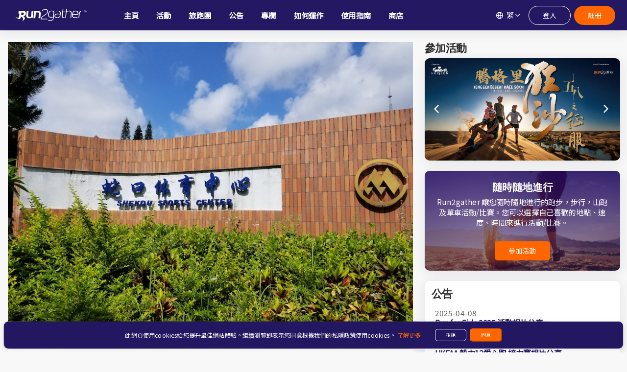

--- FILE ---
content_type: text/html; charset=UTF-8
request_url: https://run2gather.com/%E8%9B%87%E5%8F%A3%E7%AC%AC%E4%B8%80%E8%AA%B2
body_size: 14937
content:
<!DOCTYPE html>
<html class="loading" lang="zh-hant" data-textdirection="ltr">
<!-- BEGIN: Head-->

<head>
    <meta http-equiv="Content-Type" content="text/html; charset=UTF-8">
    <meta http-equiv="X-UA-Compatible" content="IE=edge">
    <meta name="viewport" content="width=device-width, initial-scale=1.0, user-scalable=0, minimal-ui">

        	<title>蛇口第一課 - Run2gather - 2gather, we run further! 線上跑, 隨時隨地進行的跑步賽事</title>
			<link rel="canonical" href="https://www.run2gather.com/%e8%9b%87%e5%8f%a3%e7%ac%ac%e4%b8%80%e8%aa%b2">
			<meta name="description" content="Run2gather 線上跑 - 自從年初受傷以來，我已很久沒有跑過接近 5:00/km 的速度了，近來跑步都是為了要準備拳賽而練氣與保持狀態，亦很久沒有在訓練中推自己要快跑了。但這一天，在這課接近 10 公里的距離裡，中間有 6 公里都保持在「五分頭」的區域，當中有一公里更達到了 4:53/km 的速度，為什麼會這樣呢......？ 理由很簡單，一個男人會突然快跑，原因通常都是因為出現了一個女人。
">
			<meta property="og:locale" content="zh_TW">
			<meta property="og:type" content="website">
			<meta property="og:title" content="Run2gather - 自從年初受傷以來，我已很久沒有跑過接近 5:00/km 的速度了，近來跑步都是為了要準備拳賽而練氣與保持狀態，亦很久沒有在訓練中推自己要快跑了。但這一天，在這課接近 10 公里的距離裡，中間有 6 公里都保持在「五分頭」的區域，當中有一公里更達到了 4:53/km 的速度，為什麼會這樣呢......？ 理由很簡單，一個男人會突然快跑，原因通常都是因為出現了一個女人。
">
			<meta property="og:description" content="自從年初受傷以來，我已很久沒有跑過接近 5:00/km 的速度了，近來跑步都是為了要準備拳賽而練氣與保持狀態，亦很久沒有在訓練中推自己要快跑了。但這一天，在這課接近 10 公里的距離裡，中間有 6 公里都保持在「五分頭」的區域，當中有一公里更達到了 4:53/km 的速度，為什麼會這樣呢......？ 理由很簡單，一個男人會突然快跑，原因通常都是因為出現了一個女人。
">
			<meta property="og:url" content="https://www.run2gather.com/%e8%9b%87%e5%8f%a3%e7%ac%ac%e4%b8%80%e8%aa%b2">
			<meta property="og:site_name" content="Run2Gather 線上跑">
			<meta name="twitter:card" content="https://www.run2gather.com/app-assets/uploads/2018/06/20180520_093924-1.jpg">
			<meta name="twitter:description" content="自從年初受傷以來，我已很久沒有跑過接近 5:00/km 的速度了，近來跑步都是為了要準備拳賽而練氣與保持狀態，亦很久沒有在訓練中推自己要快跑了。但這一天，在這課接近 10 公里的距離裡，中間有 6 公里都保持在「五分頭」的區域，當中有一公里更達到了 4:53/km 的速度，為什麼會這樣呢......？ 理由很簡單，一個男人會突然快跑，原因通常都是因為出現了一個女人。
">
			<meta name="twitter:title" content="Run2gather - 自從年初受傷以來，我已很久沒有跑過接近 5:00/km 的速度了，近來跑步都是為了要準備拳賽而練氣與保持狀態，亦很久沒有在訓練中推自己要快跑了。但這一天，在這課接近 10 公里的距離裡，中間有 6 公里都保持在「五分頭」的區域，當中有一公里更達到了 4:53/km 的速度，為什麼會這樣呢......？ 理由很簡單，一個男人會突然快跑，原因通常都是因為出現了一個女人。
">
		
    <!--[if lt IE 9]><script>document.createElement('');</script><![endif]-->
    <link rel="alternate" hreflang="zh-hant" href="https://www.run2gather.com/%e8%9b%87%e5%8f%a3%e7%ac%ac%e4%b8%80%e8%aa%b2">
    <link rel="alternate" hreflang="en" href="https://www.run2gather.com/%e8%9b%87%e5%8f%a3%e7%ac%ac%e4%b8%80%e8%aa%b2?lang=en">

    <!-- Global site tag (gtag.js) - Google Analytics -->
<script async src="https://www.googletagmanager.com/gtag/js?id=UA-85556821-12"></script>
<script>
  window.dataLayer = window.dataLayer || [];
  function gtag(){dataLayer.push(arguments);}
  gtag('js', new Date());
  gtag('config', 'UA-85556821-12');
</script>


<!-- Google tag (gtag.js) -->
<script async src="https://www.googletagmanager.com/gtag/js?id=G-QFNLYYV4PW"></script>
<script>
  window.dataLayer = window.dataLayer || [];
  function gtag(){dataLayer.push(arguments);}
  gtag('js', new Date());
  gtag('config', 'G-QFNLYYV4PW');
</script>

<link rel="apple-touch-icon" href="https://run2gather.com/app-assets/images/ico/apple-icon-120.png">
<link rel="shortcut icon" type="image/x-icon" href="https://run2gather.com/app-assets/images/ico/favicon.ico">
<link href="https://fonts.googleapis.com/css?family=Montserrat:300,400,500,600" rel="stylesheet">

<!-- BEGIN: Vendor CSS-->
<link rel="stylesheet" type="text/css" href="https://run2gather.com/app-assets/vendors/css/vendors.min.css?20210927">
<!-- END: Vendor CSS-->

<!-- BEGIN: Theme CSS-->
<link rel="stylesheet" type="text/css" href="https://run2gather.com/app-assets/css/bootstrap.css?20210927">
<link rel="stylesheet" type="text/css" href="https://run2gather.com/app-assets/css/bootstrap-extended.css?20210927">
<link rel="stylesheet" type="text/css" href="https://run2gather.com/app-assets/css/colors.css">
<link rel="stylesheet" type="text/css" href="https://run2gather.com/app-assets/css/components.css">
<link rel="stylesheet" type="text/css" href="https://run2gather.com/app-assets/css/themes/dark-layout.css">
<link rel="stylesheet" type="text/css" href="https://run2gather.com/app-assets/css/themes/semi-dark-layout.css">

<!-- BEGIN: Page CSS-->
<link rel="stylesheet" type="text/css" href="https://run2gather.com/app-assets/css/core/menu/menu-types/horizontal-menu.css">
<link rel="stylesheet" type="text/css" href="https://run2gather.com/app-assets/css/core/colors/palette-gradient.css">
<link rel="stylesheet" type="text/css" href="https://run2gather.com/app-assets/css/pages/data-list-view.css">
<!-- END: Page CSS-->


    <link rel="stylesheet" type="text/css" href="https://run2gather.com/app-assets/vendors/css/extensions/swiper.min.css">
    <link rel="stylesheet" type="text/css" href="https://run2gather.com/app-assets/css/plugins/extensions/swiper.css">
		<link rel="stylesheet" type="text/css" href="https://run2gather.com/assets/css/style.css?20251218">


<script async src="https://pagead2.googlesyndication.com/pagead/js/adsbygoogle.js?client=ca-pub-5101015520181515" crossorigin="anonymous"></script>
</head>
<!-- END: Head-->

<!-- BEGIN: Body-->

<body class="home horizontal-layout horizontal-menu content-detached-left-sidebar ecommerce-application navbar-floating footer-static bg-grey-2" data-open="hover" data-menu="horizontal-menu" data-col="content-detached-left-sidebar">
    <div id="fb-root"></div>
    <script async defer crossorigin="anonymous" src="https://connect.facebook.net/zh_HK/sdk.js#xfbml=1&version=v12.0&appId=1625277784195026&autoLogAppEvents=1" nonce="deAvHdRx"></script>

<!-- destop menu -->
<!-- BEGIN: Header-->
<nav class="header-navbar navbar-expand-lg navbar navbar-with-menu navbar-fixed navbar-shadow navbar-brand-center">
	<div class="navbar-wrapper">
			<div class="navbar-container content">
					<div class="navbar-collapse" id="navbar-mobile">
							<div class="mr-auto float-left bookmark-wrapper d-flex align-items-center">
									<ul class="nav navbar-nav">
											<li class="nav-item mobile-menu d-lg-none mr-auto"><a class="nav-link nav-menu-main menu-toggle hidden-xs" href="#"><i class="ficon feather icon-menu"></i></a></li>
									</ul>

									<ul class="nav navbar-nav flex-row">
											<li class="nav-item">
													<a class="navbar-brand" href="https://run2gather.com">
															<div class="brand-logo"></div>
													</a>
											</li>
									</ul>


									<ul class="main-navbar">
											<li class="nav-item  d-none d-lg-block"><a class="nav-link" href="https://run2gather.com"><span data-i18n="Home">主頁</span></a></li>

											<li class="nav-item d-none d-lg-block"><a class="nav-link" href="https://run2gather.com/events"><span data-i18n="Events">活動</span></a></li>

											<li class="nav-item d-none d-lg-block"><a class="nav-link" href="https://run2gather.com/trips"><span data-i18n="Challenge Tours">旅跑團</span></a></li>

											<li class="nav-item d-none d-lg-block"><a class="nav-link" href="https://run2gather.com/category/%E5%85%AC%E5%91%8A"><span data-i18n="Blog">公告</span></a></li>

											<li class="nav-item d-none d-lg-block"><a class="nav-link" href="https://run2gather.com/category/%E5%B0%88%E6%AC%84"><span data-i18n="Blog">專欄</span></a></li>

											<li class="nav-item d-none d-lg-block"><a class="nav-link" href="https://run2gather.com/how-it-works"><span data-i18n="How it works">如何運作</span></a></li>

											<li class="nav-item d-none d-lg-block"><a class="nav-link" href="https://run2gather.com/guide"><span data-i18n="Guide">使用指南</span></a></li>

											<li class="nav-item d-none d-lg-block"><a class="nav-link" href="https://shop.run2gather.com/"><span data-i18n="eShop">商店</span></a></li>

											<!--li class="nav-item d-none d-lg-block"><a class="nav-link" href="https://run2gather.com/contact-us"><span data-i18n="Contact Us">聯絡我們</span></a></li-->
									</ul>
							</div>

							<ul class="nav navbar-nav float-right">

									<li class="dropdown dropdown-language nav-item">
																					<a class="dropdown-toggle nav-link" id="dropdown-flag" href="#" data-toggle="dropdown" aria-haspopup="true" aria-expanded="false"><i class="feather icon-globe"></i><span class="text">繁</span><i class="feather icon-chevron-down"></i></a>
										
										<div class="dropdown-menu" aria-labelledby="dropdown-flag">
											<a class="dropdown-item" href="https://run2gather.com/system/setLang/en" data-language="en"> English</a>
											<a class="dropdown-item" href="https://run2gather.com/system/setLang/tc" data-language="zh-hant"> 繁體</a>
										</div>
									</li>

																			<li class="nav-item m-auto">
                    	<a id="login_btn" class="btn btn-outline-white round mr-50 waves-effect waves-light " href="https://run2gather.com/login">登入</a>
                   	</li>
					   <li class="nav-item m-auto">
                    	<a id="signup_btn" class="btn btn-primary round mr-50 waves-effect waves-light " href="https://run2gather.com/register">註冊</a>
                   	</li>
									

							</ul>
					</div>
			</div>
	</div>
</nav>
<!-- END: Header-->

<!-- mobile menu-->
   <!-- BEGIN: Main Menu-->
    <div class="horizontal-menu-wrapper">
        <div class="header-navbar navbar-expand-sm navbar navbar-horizontal floating-nav navbar-light navbar-without-dd-arrow navbar-shadow menu-border" role="navigation" data-menu="menu-wrapper">
            <div class="navbar-header">
                <ul class="nav navbar-nav flex-row">

                    <li class="nav-item nav-toggle mr-2"><a class="nav-link modern-nav-toggle pr-0" data-toggle="collapse">
											<i class="feather icon-x d-block d-xl-none font-medium-4 primary toggle-icon"></i>
											<i class="toggle-icon feather icon-disc font-medium-4 d-none d-xl-block collapse-toggle-icon primary" data-ticon="icon-disc"></i></a></li>

                    <li class="nav-item mr-auto">
                        <a class="navbar-brand" href="html/ltr/horizontal-menu-template/index.html">
                            <div class="brand-logo"></div>
                            <h2 class="brand-text mb-0">Run2gather</h2>
                        </a>
                    </li>
                </ul>
            </div>

            <!-- Horizontal mobile menu content-->
            <div class="navbar-container main-menu-content d-lg-none" data-menu="menu-container">
                <!-- include includes/mixins-->
                <ul class="nav navbar-nav" id="main-menu-navigation" data-menu="menu-navigation">
											<li class="nav-item"><a class="nav-link" href="https://run2gather.com"><span data-i18n="Home">主頁</span></a></li>

											<li class="nav-item"><a class="nav-link" href="https://run2gather.com/events"><span data-i18n="Events">活動</span></a></li>


                                            <li class="nav-item"><a class="nav-link" href="https://run2gather.com/trips"><span data-i18n="Events">旅跑團</span></a></li>


											<li class="nav-item"><a class="nav-link" href="https://run2gather.com/category/%E5%85%AC%E5%91%8A"><span data-i18n="Blog">公告</span></a></li>

											<li class="nav-item"><a class="nav-link" href="https://run2gather.com/category/%E5%B0%88%E6%AC%84"><span data-i18n="Blog">專欄</span></a></li>

                      <li class="nav-item"><a class="nav-link" href="https://run2gather.com/how-it-works"><span data-i18n="How it works">如何運作</span></a></li>

                      <li class="nav-item"><a class="nav-link" href="https://run2gather.com/guide"><span data-i18n="Guide">使用指南</span></a></li>

                      <li class="nav-item"><a class="nav-link" href="https://shop.run2gather.com/"><span data-i18n="eShop">商店</span></a></li>

                      <li class="nav-item"><a class="nav-link" href="https://run2gather.com/contact-us"><span data-i18n="Contact Us">聯絡我們</span></a></li>

                </ul>

                                <div class="d-block w-100 mt-1 text-center">
                      <a id="signup_btn" class="btn btn-primary round mr-50 waves-effect waves-light " href="https://run2gather.com/register">註冊</a>
</div>
                                  </div>

        </div>
    </div>
    <!-- END: Main Menu-->






<!-- content -->


    <div class="container">

        <div class="row">
            <div id="left-col" class="col-12 col-lg-8 pt-0 mb-2 pl-1 pr-1 pb-1 m-top-8">

                <section id="post_top">
                    <div class="row mb-1 bg-white">
                                                <div class="col-12 p-0 top-thumbnail-wrapper">
                            <img class="img-fluid" src="https://www.run2gather.com/app-assets/uploads/2018/06/20180520_093924-1.jpg">
                        </div>
                                                <div class="col-12 p-1">

														                            	<a href="https://run2gather.com/category/%E8%B7%91%E6%AD%A5%E8%A3%9D%E5%82%99" class="badge badge-dark mb-50">跑步裝備</a>
														                            	<a href="https://run2gather.com/category/%E9%A6%AC%E6%8B%89%E6%9D%BE" class="badge badge-dark mb-50">馬拉松</a>
														
                            <h2><a class="text-dark" href="https://run2gather.com/%e8%9b%87%e5%8f%a3%e7%ac%ac%e4%b8%80%e8%aa%b2">
														  																蛇口第一課
																													</a></h2>

														<div class="media">
																<div class="media-body">
																		<small class="text-muted">May 23, 2018</small>
																</div>
														</div>

                            <div class="font-large-1 mb-2">
															<div class="mt-auto p-0" style="width:100%;">
																<div class="font-large-1" style="display:inline;">
																				<a href="https://www.facebook.com/sharer.php?u=https://www.run2gather.com/%e8%9b%87%e5%8f%a3%e7%ac%ac%e4%b8%80%e8%aa%b2"
																						class="text-dark social-share facebook"
																						target="Socialshare"><i
																								class="fa fa-facebook-square"></i></a>
																				<a href="https://wa.me/?text=https://www.run2gather.com/%e8%9b%87%e5%8f%a3%e7%ac%ac%e4%b8%80%e8%aa%b2"
																						class="social-share whatsapp text-dark"
																						target="Socialshare"><i class="fa fa-whatsapp"></i></a>
																				<a href="https://www.linkedin.com/shareArticle?mini=true&amp;url=https://www.run2gather.com/%e8%9b%87%e5%8f%a3%e7%ac%ac%e4%b8%80%e8%aa%b2"
																						class="text-dark social-share linkedin"
																						target="Socialshare"><i
																								class=" fa fa-linkedin-square"></i></a>
																				<a href="https://twitter.com/intent/tweet?url=https://www.run2gather.com/%e8%9b%87%e5%8f%a3%e7%ac%ac%e4%b8%80%e8%aa%b2"
																						class="text-dark social-share twitter"
																						target="Socialshare"><i
																								class="fa fa-twitter-square"></i></a>
																</div>
															</div>
														</div>
		                                            
														<hr class="my-2" />


														<BR>
														<!-- r2-horizontal -->
<ins class="adsbygoogle"
     style="display:block"
     data-ad-client="ca-pub-5101015520181515"
     data-ad-slot="1111815855"
     data-ad-format="auto"
     data-full-width-responsive="true"></ins>
<script>
     (adsbygoogle = window.adsbygoogle || []).push({});
</script>
														<BR>

														<section id="post_nav" class="mb-2">
															<div class="row">
																																	<div class="col-6 col-md-4 text-left">
																		<a href="https://run2gather.com/%e5%a5%87%e8%b9%9f%e8%88%87%e4%bb%a3%e5%83%b9" class="btn pl-1 pr-1 btn-outline-dark"><i class="feather icon-chevrons-left"></i>
																			上一編 : 近日看了一齣很令我感動的日本電影，題材與跑步或體育運動皆無直接關係，但世事萬物本來就環環相扣，何況平...
																		</a>
																	</div>
																																																	<div class="col-6 col-md-4 offset-md-4 text-right">
																		<a href="https://run2gather.com/%e5%a5%88%e8%89%af%e9%a6%ac%e6%8b%89%e6%9d%be%e3%83%bb%e8%88%87%e9%b9%bf%e5%90%8c%e8%a1%8c" class="btn pl-1 pr-1  btn-outline-dark">
																			下一編 : 這次奈良馬拉松之旅充滿寒風、美食、溫泉與歡笑。與隊友一路自駕、吃海鮮、逛 Expo、備戰火鍋，到比賽...<i class="feather icon-chevrons-right"></i>
																		</a>
																	</div>
																															</div>
														</section>




                            <div class="post-content font-medium-1">

															<!-- blog middle 2 -->
<ins class="adsbygoogle"
     style="display:block; text-align:center;"
     data-ad-layout="in-article"
     data-ad-format="fluid"
     data-ad-client="ca-pub-5101015520181515"
     data-ad-slot="4182509043"></ins>
<script>
     (adsbygoogle = window.adsbygoogle || []).push({});
</script>
 
															<BR>

																															<div class="fb-like" data-href="https://run2gather.com/蛇口第一課/" data-layout="button_count" data-action="like" data-size="large" data-show-faces="true" data-share="true"></div>

<img class="aligncenter size-full wp-image-21110" src="https://run2gather.com/app-assets/uploads/2018/06/20180520_093019.jpg" alt="" width="864" height="648" />

<ins class="adsbygoogle"
     style="display:block; text-align:center;"
     data-ad-layout="in-article"
     data-ad-format="fluid"
     data-ad-client="ca-pub-5101015520181515"
     data-ad-slot="7988208062">
</ins>
<script>
     (adsbygoogle = window.adsbygoogle || []).push({});
</script>

上週末我算是正式搬進了位於深圳蛇口的新居，要從新學習在大陸居住與生活，也要習慣與適應這個位於山邊的小社區。安置好傢俬與個人物品後，當務之急是要定位附近的火鍋館與酒吧，其次就是要探索未來的練跑路線了。

在百度地圖上查找，發現「蛇口體育中心」原來距離居住的小區不足兩公里，便在週日早上先驅車前往視察，看看有什麼規則要遵守。

蛇口體育中心是個擁有標準八條跑道的田徑場，早上 6:00-9:00免費開放，到傍晚 18:00-22:00 則收費每位 5 元。中間時間據說都預留給附近的學校使用，而若當天晚上有足球比賽或包場練習時，也同樣不會開放予公眾使用。

我是個偏愛傍晚練跑的人，如此一來豈不是經常都要吃閉門羮嗎？幸好場邊仍有一條圍繞運動場的石屎緩跑徑，而那是從早到晚都開放的。望向新環境，心裡躍躍欲試，便決定要在傍晚一試身手了。

<ins class="adsbygoogle"
     style="display:block; text-align:center;"
     data-ad-layout="in-article"
     data-ad-format="fluid"
     data-ad-client="ca-pub-5101015520181515"
     data-ad-slot="7988208062">
</ins>
<script>
     (adsbygoogle = window.adsbygoogle || []).push({});
</script>


我居住的小區建在一處小山坡上，從斜路跑下來，回想早上駕車時的路況，但雙腳跑在地上與駕車就是截然不同的兩種感覺，便始終都要跑點寃枉路了才走到目的地了。從家門口到運動場的距離差不多就是兩公里，看到球場裡有人正在踢波，便知道自己今天只能嘗試繞場的石屎路了。

路上的跑友不算少，但許多一看而知是只會每週甚或者是每月跑上一兩次的消閒跑友，置身其中，「逢人過人」的快感便令我不知不覺地跑得愈來愈快。但過不多時，身前一位身穿桃紅色運動上衣與黑色短褲的女跑手吸引了我的注意。跑了這麼多年，我相信自己已鍛練出某種直覺，能從對方的跑姿與身形判斷出對方是否一名硬手。

即使我們的距離正在縮窄而我也快要將她超越，我也可以從她輕盈的步姿估計她定必會心有不甘，之後便恐怕會是一場追逐了。果然不出所料，就在我越過她後不久，身後便隨即響起了愈來愈頻密的腳步聲，一場暗戰便拉起了序幕。

這場追逐大概爭持了約三公里左右吧，而我應該是在跑了約 7 公里時被她反超前的，之後我雖然一直尾隨，卻始終沒有發力將她趕過。這一來是因為我原本的計劃就只是跑 10K，計回程路的話也差不多是時候要離開運動場折返了，若此時奮力趕過對方卻又在到出口時「跳車」，恐怕便只會給人「死要面」的感覺，那時候就只會更加「樣衰」；二來是自知年紀不輕，在嚴夏高溫中與年輕女子在街頭上貼身纏鬥，搞出什麼意外時就真是夠丟人現眼；三來，任何有經驗的跑手都知道，追人與被追是兩種完全不同心理壓力，現在我既然能一直緊隨其後，叔叔便能以一種輕描淡寫的姿態，看看小姐妳能跑得有多快。

<ins class="adsbygoogle"
     style="display:block; text-align:center;"
     data-ad-layout="in-article"
     data-ad-format="fluid"
     data-ad-client="ca-pub-5101015520181515"
     data-ad-slot="7988208062">
</ins>
<script>
     (adsbygoogle = window.adsbygoogle || []).push({});
</script>

4:53/km 的段速其實就是在此刻跑出來的。到最後，我是有想過在臨別前大步越過她，向她豎起大拇指後再揮手道別的，但又想到初來乍到，還是應該含蓄一點比較好。

之後一路跑回家，便是一段連續上坡的路徑，爬到小區閘門時按停手錶，感覺是許久沒有過的，淋漓盡致的一課。跑步當真是一點都不刻板，只要能放開胸懷，嘗試與接受新事物，周遭便總有出乎預料的偶遇。

<img class="aligncenter size-full wp-image-21111" src="https://run2gather.com/app-assets/uploads/2018/06/20180520_093228.jpg" alt="" width="648" height="864" />

<img class="aligncenter size-full wp-image-21112" src="https://run2gather.com/app-assets/uploads/2018/06/20180520_093354.jpg" alt="" width="648" height="864" />

<img class="aligncenter size-full wp-image-21113" src="https://run2gather.com/app-assets/uploads/2018/06/20180520_093525.jpg" alt="" width="864" height="648" />

<img class="aligncenter size-full wp-image-21114" src="https://run2gather.com/app-assets/uploads/2018/06/20180520_093557.jpg" alt="" width="648" height="864" />

<img class="aligncenter size-full wp-image-21115" src="https://run2gather.com/app-assets/uploads/2018/06/20180520_093924-1.jpg" alt="" width="864" height="648" />

<img class="aligncenter size-full wp-image-21119" src="https://run2gather.com/app-assets/uploads/2018/06/Screenshot_20180521-214116_Connect.jpg" alt="" width="1080" height="2220" />

<ins class="adsbygoogle"
     style="display:block; text-align:center;"
     data-ad-layout="in-article"
     data-ad-format="fluid"
     data-ad-client="ca-pub-5101015520181515"
     data-ad-slot="7988208062">
</ins>
<script>
     (adsbygoogle = window.adsbygoogle || []).push({});
</script>

<img class="aligncenter size-full wp-image-21118" src="https://run2gather.com/app-assets/uploads/2018/06/Screenshot_20180521-214105_Connect.jpg" alt="" width="1080" height="2220" />

<img class="aligncenter size-full wp-image-21117" src="https://run2gather.com/app-assets/uploads/2018/06/Screenshot_20180517-205423_XingZhe.jpg" alt="" width="1080" height="2220" />

<ins class="adsbygoogle"
     style="display:block"
     data-ad-client="ca-pub-5101015520181515"
     data-ad-slot="9845296780"
     data-ad-format="link"
     data-full-width-responsive="true"></ins>
<script>
(adsbygoogle =
															
                            </div>


														

														<hr class="my-2" />

														<!-- blog middle -->
<ins class="adsbygoogle" style="display: block; text-align: center;" data-ad-layout="in-article" data-ad-format="fluid" data-ad-client="ca-pub-5101015520181515" data-ad-slot="7988208062"></ins>
<script>
     (adsbygoogle = window.adsbygoogle || []).push({});
</script>
														<BR>
	
																                        	<a href="https://run2gather.com/category/%E8%B7%91%E6%AD%A5%E8%A3%9D%E5%82%99" class="badge badge-dark mb-50">跑步裝備</a>
																                        	<a href="https://run2gather.com/category/%E9%A6%AC%E6%8B%89%E6%9D%BE" class="badge badge-dark mb-50">馬拉松</a>
														


														<div class="font-large-1 mb-2">
															<div class="mt-auto p-0" style="width:100%;">
																<div class="font-large-1" style="display:inline;">
																				<a href="https://www.facebook.com/sharer.php?u=https://www.run2gather.com/%e8%9b%87%e5%8f%a3%e7%ac%ac%e4%b8%80%e8%aa%b2"
																						class="text-dark social-share facebook"
																						target="Socialshare"><i
																								class="fa fa-facebook-square"></i></a>
																				<a href="https://wa.me/?text=https://www.run2gather.com/%e8%9b%87%e5%8f%a3%e7%ac%ac%e4%b8%80%e8%aa%b2"
																						class="social-share whatsapp text-dark"
																						target="Socialshare"><i class="fa fa-whatsapp"></i></a>
																				<a href="https://www.linkedin.com/shareArticle?mini=true&amp;url=https://www.run2gather.com/%e8%9b%87%e5%8f%a3%e7%ac%ac%e4%b8%80%e8%aa%b2"
																						class="text-dark social-share linkedin"
																						target="Socialshare"><i
																								class=" fa fa-linkedin-square"></i></a>
																				<a href="https://twitter.com/intent/tweet?url=https://www.run2gather.com/%e8%9b%87%e5%8f%a3%e7%ac%ac%e4%b8%80%e8%aa%b2"
																						class="text-dark social-share twitter"
																						target="Socialshare"><i
																								class="fa fa-twitter-square"></i></a>

																</div>
															</div>
														</div>

                                                       




														<div class="fb-like" data-href="https://www.facebook.com/run2gather" data-width="" data-layout="button_count" data-action="like" data-size="large" data-share="true"></div>

                            <div class="mb-2 mt-2">關於作者 :  前璡</div>

														<div class="media-body"><i class="fa fa-eye" aria-hidden="true"> 4913</i></div>

                        </div>
                    </div>
                </section>

								<BR>
								<!-- r2-horizontal -->
<ins class="adsbygoogle"
     style="display:block"
     data-ad-client="ca-pub-5101015520181515"
     data-ad-slot="1111815855"
     data-ad-format="auto"
     data-full-width-responsive="true"></ins>
<script>
     (adsbygoogle = window.adsbygoogle || []).push({});
</script>
								<BR>

                <section id="post_nav" class="mb-2">
									<div class="row">
																					<div class="col-6 col-md-4 text-left">
												<a href="https://run2gather.com/%e5%a5%87%e8%b9%9f%e8%88%87%e4%bb%a3%e5%83%b9" class="btn pl-1 pr-1 btn-outline-dark"><i class="feather icon-chevrons-left"></i>
													上一編 : 近日看了一齣很令我感動的日本電影，題材與跑步或體育運動皆無直接關係，但世事萬物本來就環環相扣，何況平...
												</a>
											</div>
																															<div class="col-6 col-md-4 offset-md-4 text-right">
												<a href="https://run2gather.com/%e5%a5%88%e8%89%af%e9%a6%ac%e6%8b%89%e6%9d%be%e3%83%bb%e8%88%87%e9%b9%bf%e5%90%8c%e8%a1%8c" class="btn pl-1 pr-1  btn-outline-dark">
													下一編 : 這次奈良馬拉松之旅充滿寒風、美食、溫泉與歡笑。與隊友一路自駕、吃海鮮、逛 Expo、備戰火鍋，到比賽...<i class="feather icon-chevrons-right"></i>
												</a>
											</div>
																			</div>
                </section>



                <section id="related_post">
                    <h1>相關文章</h1>
                    <div class="row">

											                        <div class="col-6 col-md-4 post-box p-0">
                            <div class="item-body m-50 bg-white">
                                                                <a href="https://run2gather.com/%e5%a4%a7%e9%98%aa%e9%a6%ac%e6%8b%89%e6%9d%be2018-sub3%e3%80%82%e6%98%af%e5%a4%9a%e8%ac%9d%e6%82%a8%e7%9a%84%e6%9c%80%e5%a5%bd%e7%a6%ae%e7%89%a9%ef%bc%8c%e7%88%b8%e7%88%b8">
                                    <div class="d-block img-fluid w-100 post-thumbnail-s" style="background:url('https://www.run2gather.com/app-assets/uploads/2018/12/IMG_0989.jpg') center center; background-size:cover;"></div>
                                </a>
                                                                <div class="item-content p-1">
                                    <a href="https://run2gather.com/category/%E9%A6%AC%E6%8B%89%E6%9D%BE" class="badge badge-dark badge-md mb-1">馬拉松</a>
                                    <h5><a class="text-dark" href="https://run2gather.com/%e5%a4%a7%e9%98%aa%e9%a6%ac%e6%8b%89%e6%9d%be2018-sub3%e3%80%82%e6%98%af%e5%a4%9a%e8%ac%9d%e6%82%a8%e7%9a%84%e6%9c%80%e5%a5%bd%e7%a6%ae%e7%89%a9%ef%bc%8c%e7%88%b8%e7%88%b8">[大阪馬拉松2018] Sub3。是多謝您的最好禮物，爸爸</a></h5>
                                    <small class="d-block mb-1 text-dark">2018-12-15</small>

                                    <p class="post-excerpt-2 font-medium-1">
																			 這篇文章並不是分享跑步技巧，不是分享訓練方式，不是分享如何跑得更好，而是筆者希望向讀者分享自己為何會愛上跑步，其實筆者是受爸爸的影響而接觸長跑。筆者的爸爸，一位八十年代的跑手。他的名字對很多人都陌生，在今天的跑界中幾乎沒有人聽過，在Google搜尋中也沒有一則跑步相關的結果，但他卻是筆者心中最傑出的跑手和爸爸。
                                    </p>
                                </div>


                            </div>
                        </div>
											                        <div class="col-6 col-md-4 post-box p-0">
                            <div class="item-body m-50 bg-white">
                                                                <a href="https://run2gather.com/%e7%94%b0%e4%b8%ad%e9%a6%ac%e6%8b%89%e6%9d%be2024">
                                    <div class="d-block img-fluid w-100 post-thumbnail-s" style="background:url('https://www.run2gather.com/app-assets/uploads/2024/11/1731426630.JPG') center center; background-size:cover;"></div>
                                </a>
                                                                <div class="item-content p-1">
                                    <a href="https://run2gather.com/category/%E9%A6%AC%E6%8B%89%E6%9D%BE" class="badge badge-dark badge-md mb-1">馬拉松</a>
                                    <h5><a class="text-dark" href="https://run2gather.com/%e7%94%b0%e4%b8%ad%e9%a6%ac%e6%8b%89%e6%9d%be2024">田中馬拉松2024</a></h5>
                                    <small class="d-block mb-1 text-dark">2024-11-12</small>

                                    <p class="post-excerpt-2 font-medium-1">
																			 田中馬拉松2024 旅跑團
                                    </p>
                                </div>


                            </div>
                        </div>
											                        <div class="col-6 col-md-4 post-box p-0">
                            <div class="item-body m-50 bg-white">
                                                                <a href="https://run2gather.com/%e9%9c%80%e8%a6%81%e4%ba%ba%e9%99%aa">
                                    <div class="d-block img-fluid w-100 post-thumbnail-s" style="background:url('https://www.run2gather.com/app-assets/uploads/2018/07/How-Can-I-Start-Running.jpg') center center; background-size:cover;"></div>
                                </a>
                                                                <div class="item-content p-1">
                                    <a href="https://run2gather.com/category/%E8%B7%91%E6%AD%A5%E8%A3%9D%E5%82%99" class="badge badge-dark badge-md mb-1">跑步裝備</a>
                                    <h5><a class="text-dark" href="https://run2gather.com/%e9%9c%80%e8%a6%81%e4%ba%ba%e9%99%aa">需要人陪</a></h5>
                                    <small class="d-block mb-1 text-dark">2018-07-31</small>

                                    <p class="post-excerpt-2 font-medium-1">
																			 剛才在深圳看了一齣內地喜劇《西虹市首富》，電影沒什麼好談論，都是胡鬧有餘卻也還算有趣的一部瘋狂喜劇，但電影最出人意料的地方是有王力宏在毫無預警下的一幕客串，還獻唱了一曲《需要人陪》，我聽見了戲院中女觀眾爆出的尖叫聲。而我，回憶也一下子像潮水般湧至，想起那曾經是我在跑步時經常會聽的一首歌。
                                    </p>
                                </div>


                            </div>
                        </div>
											                        <div class="col-6 col-md-4 post-box p-0">
                            <div class="item-body m-50 bg-white">
                                                                <a href="https://run2gather.com/%e5%bf%ab%e9%96%83%e5%8f%b2%e4%b8%8a%e6%9c%80%e5%86%b7%e5%bb%a3%e9%a6%ac2018-2">
                                    <div class="d-block img-fluid w-100 post-thumbnail-s" style="background:url('https://www.run2gather.com/app-assets/uploads/2018/12/WhatsApp-Image-2018-12-11-at-10.47.25-AM.jpeg') center center; background-size:cover;"></div>
                                </a>
                                                                <div class="item-content p-1">
                                    <a href="https://run2gather.com/category/%E9%A6%AC%E6%8B%89%E6%9D%BE" class="badge badge-dark badge-md mb-1">馬拉松</a>
                                    <h5><a class="text-dark" href="https://run2gather.com/%e5%bf%ab%e9%96%83%e5%8f%b2%e4%b8%8a%e6%9c%80%e5%86%b7%e5%bb%a3%e9%a6%ac2018-2">快閃史上最冷廣馬2018</a></h5>
                                    <small class="d-block mb-1 text-dark">2018-12-13</small>

                                    <p class="post-excerpt-2 font-medium-1">
																			 快閃並不是跑廣馬的速度，而是但留在廣州的時間不足30小時，星期六下午到，星期日跑完吃了個「乾麵扁食套餐」便乘2:47 pm 動車去深圳轉火車、地鐵，回家打邊爐。

                                    </p>
                                </div>


                            </div>
                        </div>
											                        <div class="col-6 col-md-4 post-box p-0">
                            <div class="item-body m-50 bg-white">
                                                                <a href="https://run2gather.com/%e5%a4%a2%e6%83%b3%e8%88%87%e6%bf%80%e6%83%85">
                                    <div class="d-block img-fluid w-100 post-thumbnail-s" style="background:url('https://www.run2gather.com/app-assets/uploads/2018/06/orig-GCAK2375-copy-1.jpg') center center; background-size:cover;"></div>
                                </a>
                                                                <div class="item-content p-1">
                                    <a href="https://run2gather.com/category/%E9%A6%AC%E6%8B%89%E6%9D%BE" class="badge badge-dark badge-md mb-1">馬拉松</a>
                                    <h5><a class="text-dark" href="https://run2gather.com/%e5%a4%a2%e6%83%b3%e8%88%87%e6%bf%80%e6%83%85">夢想與激情</a></h5>
                                    <small class="d-block mb-1 text-dark">2018-05-02</small>

                                    <p class="post-excerpt-2 font-medium-1">
																			 與老朋友在深圳某家日式烤肉店裡飯聚，開懷大嚼，酣暢淋漓。席間談到彼此的人生路都已走過了大半，往後還該有什麼追求好呢？這時候朋友問我：「你現在對什麼東西是仍有 passion 的嗎？」
                                    </p>
                                </div>


                            </div>
                        </div>
											                        <div class="col-6 col-md-4 post-box p-0">
                            <div class="item-body m-50 bg-white">
                                                                <a href="https://run2gather.com/%e3%80%90%e8%a5%bf%e8%a3%9d%e5%86%8d%e8%b5%b7%e8%b7%91%ef%bc%81%e7%94%b0%e4%b8%ad%e9%a6%ac%e6%8b%89%e6%9d%be2025%e2%80%94%e2%80%94%e7%86%b1%e6%b1%97%e8%88%87%e7%ac%91%e6%96%99%e4%b8%a6%e9%80%b2">
                                    <div class="d-block img-fluid w-100 post-thumbnail-s" style="background:url('https://www.run2gather.com/app-assets/uploads/2025/11/1762828366.jpg') center center; background-size:cover;"></div>
                                </a>
                                                                <div class="item-content p-1">
                                    <a href="https://run2gather.com/category/%E9%A6%AC%E6%8B%89%E6%9D%BE" class="badge badge-dark badge-md mb-1">馬拉松</a>
                                    <h5><a class="text-dark" href="https://run2gather.com/%e3%80%90%e8%a5%bf%e8%a3%9d%e5%86%8d%e8%b5%b7%e8%b7%91%ef%bc%81%e7%94%b0%e4%b8%ad%e9%a6%ac%e6%8b%89%e6%9d%be2025%e2%80%94%e2%80%94%e7%86%b1%e6%b1%97%e8%88%87%e7%ac%91%e6%96%99%e4%b8%a6%e9%80%b2">【西裝再起跑！田中馬拉松2025——熱汗與笑料並進的台灣之旅】</a></h5>
                                    <small class="d-block mb-1 text-dark">2025-11-10</small>

                                    <p class="post-excerpt-2 font-medium-1">
																			 再一次拉著行李箱奔向機場， 這趟旅程的目的地——台中田中鎮。 不是去泡溫泉，也不是去朝聖咖啡館， 而是去跑馬拉松。 對，就是那個去年的地獄模式——我穿西裝跑全馬、在三十多度高溫下差點變成行走的「港式煲湯」。
                                    </p>
                                </div>


                            </div>
                        </div>
											                    </div>


<script async src="https://pagead2.googlesyndication.com/pagead/js/adsbygoogle.js?client=ca-pub-5101015520181515"
     crossorigin="anonymous"></script>
<ins class="adsbygoogle"
     style="display:block"
     data-ad-format="autorelaxed"
     data-ad-client="ca-pub-5101015520181515"
     data-ad-slot="8937749840"></ins>
<script>
     (adsbygoogle = window.adsbygoogle || []).push({});
</script>

                </section>

            </div>

            <!-- end left-col -->



<!-- right col -->
            <div id="right-col" class="col-12 col-lg-4 m-top-8">


                <!--參加活動-->
                <div id="event-slider">
                    <h1 class="text-bold-700">參加活動</h1>
                    <div class="swiper-container mySwiper rounded-2 swiper-container-initialized swiper-container-horizontal swiper-container-pointer-events box-shadow-1">
                        <div class="swiper-wrapper ">
                                                      <div class="swiper-slide rounded-2 swiper-shadow ">
                                <a href="https://run2gather.com/new-events/2026%e5%8f%b0%e5%8c%97%e9%95%b7%e6%a6%ae%e8%88%aa%e7%a9%ba%e9%a6%ac%e6%8b%89%e6%9d%be"><img class="img-fluid " src="https://www.run2gather.com/app-assets/uploads/2026/01/1768375361.png"></a>
                            </div>
                                                      <div class="swiper-slide rounded-2 swiper-shadow ">
                                <a href="https://run2gather.com/new-events/%e9%a8%b0%e6%a0%bc%e9%87%8c%e7%8b%82%e6%b2%99%e4%ba%94%e5%85%ab%e6%b2%99%e6%bc%a0%e8%b6%8a%e9%87%8e%e8%b7%91%e6%af%94%e8%b3%bd2026"><img class="img-fluid " src="https://www.run2gather.com/app-assets/uploads/2025/12/1766072745.jpeg"></a>
                            </div>
                                                      <div class="swiper-slide rounded-2 swiper-shadow ">
                                <a href="https://run2gather.com/new-events/%e9%a8%b0%e6%a0%bc%e9%87%8c%e7%8b%82%e6%b2%99%e4%ba%94%e5%85%ab%e6%b2%99%e6%bc%a0%e8%b6%8a%e9%87%8e%e8%b7%91%e6%af%94%e8%b3%bd2026-%e5%80%8b%e4%ba%ba"><img class="img-fluid " src="https://www.run2gather.com/app-assets/uploads/2025/12/1766052699.jpeg"></a>
                            </div>
                                                      <div class="swiper-slide rounded-2 swiper-shadow ">
                                <a href="https://run2gather.com/new-events/%e6%88%88%e5%a3%81%e6%b2%99%e6%bc%a0%e6%85%88%e5%96%84%e6%ad%a5%e8%a1%8c2026-%e5%80%8b%e4%ba%ba"><img class="img-fluid " src="https://www.run2gather.com/app-assets/uploads/2026/01/1767244885.jpg"></a>
                            </div>
                                                      <div class="swiper-slide rounded-2 swiper-shadow ">
                                <a href="https://run2gather.com/new-events/wesport-x-run2gather-%e8%b7%91%e6%ad%a5%e8%a8%93%e7%b7%b4%e7%8f%ad-2026%e5%b9%b42%e6%9c%88"><img class="img-fluid " src="https://www.run2gather.com/app-assets/uploads/2026/01/1768805522.jpg"></a>
                            </div>
                                                      <div class="swiper-slide rounded-2 swiper-shadow ">
                                <a href="https://run2gather.com/new-events/%e9%a6%99%e6%b8%af%e4%ba%94%e5%b6%bd%e5%ae%9a%e5%90%91%e8%a8%88%e5%88%86%e8%b3%bd"><img class="img-fluid " src="https://www.run2gather.com/app-assets/uploads/2025/06/1750574283.jpg"></a>
                            </div>
                                                      <div class="swiper-slide rounded-2 swiper-shadow ">
                                <a href="https://run2gather.com/new-events/wesport-x-run2gather-%e8%b7%91%e6%ad%a5%e8%a8%93%e7%b7%b4%e7%8f%ad-2026%e5%b9%b41%e6%9c%88"><img class="img-fluid " src="https://www.run2gather.com/app-assets/uploads/2025/12/1766049095.jpg"></a>
                            </div>
                                                      <div class="swiper-slide rounded-2 swiper-shadow ">
                                <a href="https://run2gather.com/new-events/run2gather-12%e6%98%9f%e5%ba%a7%e7%b7%9a%e4%b8%8a%e8%b7%91-2026%e6%91%a9%e7%be%af%e5%ba%a7"><img class="img-fluid " src="https://www.run2gather.com/app-assets/uploads/2025/11/1764233460.jpeg"></a>
                            </div>
                                                  </div>
                        <div class="swiper-pagination "></div>
                        <!-- Add Arrows -->
                        <div class="swiper-button-next "></div>
                        <div class="swiper-button-prev "></div>
                    </div>
                </div>



                <div id="more-event" class="bg_box mt-2 bg-dark-blue rounded-2 box-shadow-1 p-2">
                    <div class="d-block text-center">
                        <h3 class="text-white text-bold-700">隨時隨地進行</h3>
                        <p class="text-white">Run2gather 讓您隨時隨地進行的跑步，步行，山跑及單車活動/比賽。您可以選擇自己喜歡的地點、速度、時間來進行活動/比賽。</p>
                        <a href="https://run2gather.com/events" class="btn mb-0 mt-1 btn-primary waves-effect waves-light">參加活動 </a>
                    </div>
                </div>

 <div class="mt-2 sticky-top mb-3" id="right-sticky-box">


                    <!--公告-->
                    <div id="note-archieve" class="bg_box mb-2 mt-2 bg-white rounded-2 box-shadow-1 p-1">
                        <h1 class="text-bold-700">公告 </h1>

                                                  <div class="row post-box p-50">
                              <div class="col-12">
                                  <span class="d-block">2025-04-08</span>
                                                                    <h5 class="text-bold-700"><a class="text-dark" href="https://run2gather.com/run-for-girls-2025-%e6%b4%bb%e5%8b%95%e7%9b%b8%e7%89%87%e5%88%86%e4%ba%ab">Run for Girls 2025 活動相片分享</a></h5>
                                                                </div>
                          </div>
                                                  <div class="row post-box p-50">
                              <div class="col-12">
                                  <span class="d-block">2025-02-07</span>
                                                                    <h5 class="text-bold-700"><a class="text-dark" href="https://run2gather.com/hkeaa-%e6%af%85%e5%8a%9b12%e6%84%9b%e5%bf%83%e8%b7%91%c2%a0%e6%8e%a5%e5%8a%9b%e8%b3%bd%e7%9b%b8%e7%89%87%e5%88%86%e4%ba%ab">HKEAA 毅力12愛心跑 接力賽相片分享</a></h5>
                                                                </div>
                          </div>
                                                  <div class="row post-box p-50">
                              <div class="col-12">
                                  <span class="d-block">2025-01-06</span>
                                                                    <h5 class="text-bold-700"><a class="text-dark" href="https://run2gather.com/2025%e8%a5%bf%e8%a3%9d%e8%b7%91%e6%88%90%e7%b8%be%e5%85%ac%e5%b8%83">2025西裝跑成績公布</a></h5>
                                                                </div>
                          </div>
                                                  <div class="row post-box p-50">
                              <div class="col-12">
                                  <span class="d-block">2025-01-06</span>
                                                                    <h5 class="text-bold-700"><a class="text-dark" href="https://run2gather.com/2025%e8%a5%bf%e8%a3%9d%e8%b7%91%e6%b4%bb%e5%8b%95%e7%9b%b8%e7%89%87">2025西裝跑活動相片</a></h5>
                                                                </div>
                          </div>
                                            </div>

										<!-- ad1 -->
										<div id="post-archieve" class="bg_box mb-2 mt-2 bg-white rounded-2 box-shadow-1 p-1">
                        <div class="post-ul mt-1">
													<!-- blog middle -->
<ins class="adsbygoogle" style="display: block; text-align: center;" data-ad-layout="in-article" data-ad-format="fluid" data-ad-client="ca-pub-5101015520181515" data-ad-slot="7988208062"></ins>
<script>
     (adsbygoogle = window.adsbygoogle || []).push({});
</script>
                        </div>
                    </div>

                    <!--專欄分類-->
                    <div id="post-archieve" class="bg_box mb-2 mt-2 bg-white rounded-2 box-shadow-1 p-1">
                        <h1 class="text-bold-700">專欄分類 </h1>
                        <div class="post-ul mt-1">
                          
                                                      <a href="https://run2gather.com/category/%E9%95%B7%E6%A6%AE%E5%9F%8E%E5%B8%82%E8%A7%80%E5%85%89%E9%A6%AC%E6%8B%89%E6%9D%BE2025" class="badge badge-pill badge-dark badge-md mb-1">長榮城市觀光馬拉松2025</a>
                        

                          
                                                      <a href="https://run2gather.com/category/113km" class="badge badge-pill badge-dark badge-md mb-1">113km</a>
                        

                          
                                                      <a href="https://run2gather.com/category/%E7%B7%9A%E4%B8%8A%E6%B4%BB%E5%8B%95%E7%B1%8C%E8%BE%A6" class="badge badge-pill badge-dark badge-md mb-1">線上活動籌辦</a>
                        

                          
                                                      <a href="https://run2gather.com/category/%E5%8A%89%E6%B0%B8%E7%87%A6" class="badge badge-pill badge-dark badge-md mb-1">劉永燦</a>
                        

                          
                                                      <a href="https://run2gather.com/category/%E7%B7%9A%E4%B8%8A%E5%96%AE%E8%BB%8A" class="badge badge-pill badge-dark badge-md mb-1">線上單車</a>
                        

                          
                                                      <a href="https://run2gather.com/category/%E6%A0%97%E4%B9%8B%E5%B2%B3" class="badge badge-pill badge-dark badge-md mb-1">栗之岳</a>
                        

                          
                                                      <a href="https://run2gather.com/category/%E9%99%BD%E6%98%8E%E5%B1%B1" class="badge badge-pill badge-dark badge-md mb-1">陽明山</a>
                        

                          
                                                      <a href="https://run2gather.com/category/%E8%B7%AF%E8%B7%91%E6%AF%94%E8%B3%BD" class="badge badge-pill badge-dark badge-md mb-1">路跑比賽</a>
                        

                          
                                                      <a href="https://run2gather.com/category/%E8%B7%91%E9%81%8A%E4%B8%96%E7%95%8C" class="badge badge-pill badge-dark badge-md mb-1">跑遊世界</a>
                        

                          
                                                      <a href="https://run2gather.com/category/pokoicharityrun" class="badge badge-pill badge-dark badge-md mb-1">pokoicharityrun</a>
                        

                                                  </div>
                    </div>



										<!-- r2-vertical -->
										<div id="post-archieve" class="bg_box mb-2 mt-2 bg-white rounded-2 box-shadow-1 p-1">
                        <div class="post-ul mt-1">
													<!-- r2-vertical -->
<ins class="adsbygoogle"
     style="display:block"
     data-ad-client="ca-pub-5101015520181515"
     data-ad-slot="6142734969"
     data-ad-format="auto"
     data-full-width-responsive="true"></ins>
<script>
     (adsbygoogle = window.adsbygoogle || []).push({});
</script>
                        </div>
                    </div>



                    <!--熱門專欄-->
                    <div id="post-archieve" class="bg_box mb-2 mt-2 bg-white rounded-2 box-shadow-1 p-1">
                        <h1 class="text-bold-700">熱門專欄 </h1>

                                                  <div class="row post-box p-50">
                              <div class="col-3 p-0">
                                  <a href="https://run2gather.com/%e8%b7%91%e6%ad%a5%e7%9a%84%e5%a5%bd%e8%99%95-%e9%95%b7%e6%9c%9f%e5%a0%85%e6%8c%81%e6%9c%8913%e5%80%8b%e7%9b%8a%e8%99%95">
                                      <div class="d-block img-fluid w-100 post-sm-thumbnail" style="background:url('https://www.run2gather.com/app-assets/uploads/2017/10/background_image1.jpg'); background-size:cover;">
                                      </div>
                                  </a>
                              </div>
                              <div class="col-9">
                                  <span class="d-block">2021-10-10</span>
                                  <h5 class="text-bold-700"><a class="text-dark" href="https://run2gather.com/%e8%b7%91%e6%ad%a5%e7%9a%84%e5%a5%bd%e8%99%95-%e9%95%b7%e6%9c%9f%e5%a0%85%e6%8c%81%e6%9c%8913%e5%80%8b%e7%9b%8a%e8%99%95">跑步的好處 長期堅持有13個益處</a></h5>
																		<small class="d-block mb-1 text-dark"><i class="fa fa-eye" aria-hidden="true"> 192620</i></small>
                              </div>
                          </div>
                                                  <div class="row post-box p-50">
                              <div class="col-3 p-0">
                                  <a href="https://run2gather.com/%e6%af%8f%e5%a4%a9%e6%85%a2%e8%b7%91%e4%ba%94%e5%85%ac%e9%87%8c%e5%b0%8d%e8%ba%ab%e9%ab%94%e6%9c%89%e4%bb%80%e9%ba%bc%e5%a5%bd%e8%99%95%ef%bc%9f">
                                      <div class="d-block img-fluid w-100 post-sm-thumbnail" style="background:url('https://www.run2gather.com/app-assets/uploads/2017/11/run11.jpg'); background-size:cover;">
                                      </div>
                                  </a>
                              </div>
                              <div class="col-9">
                                  <span class="d-block">2021-10-10</span>
                                  <h5 class="text-bold-700"><a class="text-dark" href="https://run2gather.com/%e6%af%8f%e5%a4%a9%e6%85%a2%e8%b7%91%e4%ba%94%e5%85%ac%e9%87%8c%e5%b0%8d%e8%ba%ab%e9%ab%94%e6%9c%89%e4%bb%80%e9%ba%bc%e5%a5%bd%e8%99%95%ef%bc%9f">每天慢跑五公里對身體有什麼好處？</a></h5>
																		<small class="d-block mb-1 text-dark"><i class="fa fa-eye" aria-hidden="true"> 85962</i></small>
                              </div>
                          </div>
                                                  <div class="row post-box p-50">
                              <div class="col-3 p-0">
                                  <a href="https://run2gather.com/coros-pace-2-%e8%b2%bc%e8%ba%ab%e5%8f%88%e8%b2%bc%e5%bf%83-%e4%b8%80%e6%ad%a5%e5%88%b0%e4%bd%8d%e5%98%85%e8%b7%91%e6%ad%a5%e6%89%8b%e9%8c%b6">
                                      <div class="d-block img-fluid w-100 post-sm-thumbnail" style="background:url('https://www.run2gather.com/app-assets/uploads/2020/08/IMG_2837-1.png'); background-size:cover;">
                                      </div>
                                  </a>
                              </div>
                              <div class="col-9">
                                  <span class="d-block">2021-10-10</span>
                                  <h5 class="text-bold-700"><a class="text-dark" href="https://run2gather.com/coros-pace-2-%e8%b2%bc%e8%ba%ab%e5%8f%88%e8%b2%bc%e5%bf%83-%e4%b8%80%e6%ad%a5%e5%88%b0%e4%bd%8d%e5%98%85%e8%b7%91%e6%ad%a5%e6%89%8b%e9%8c%b6">COROS PACE 2 貼身又貼心 一步到位嘅跑步手錶</a></h5>
																		<small class="d-block mb-1 text-dark"><i class="fa fa-eye" aria-hidden="true"> 29429</i></small>
                              </div>
                          </div>
                                                  <div class="row post-box p-50">
                              <div class="col-3 p-0">
                                  <a href="https://run2gather.com/%e8%8a%8a%e8%8d%89%e7%9a%84%e4%bd%8e%e5%bf%83%e7%8e%87%e8%a8%93%e7%b7%b4%e8%aa%8c">
                                      <div class="d-block img-fluid w-100 post-sm-thumbnail" style="background:url('https://www.run2gather.com/app-assets/uploads/2020/04/79082497_10156677896887327_5062894696766898176_n.jpg'); background-size:cover;">
                                      </div>
                                  </a>
                              </div>
                              <div class="col-9">
                                  <span class="d-block">2021-10-10</span>
                                  <h5 class="text-bold-700"><a class="text-dark" href="https://run2gather.com/%e8%8a%8a%e8%8d%89%e7%9a%84%e4%bd%8e%e5%bf%83%e7%8e%87%e8%a8%93%e7%b7%b4%e8%aa%8c">芊草的低心率訓練誌</a></h5>
																		<small class="d-block mb-1 text-dark"><i class="fa fa-eye" aria-hidden="true"> 27598</i></small>
                              </div>
                          </div>
                                                  <div class="row post-box p-50">
                              <div class="col-3 p-0">
                                  <a href="https://run2gather.com/%e8%b7%91%e5%a5%bd%e4%b8%80%e5%80%8b10%e5%85%ac%e9%87%8c%e6%af%94%e8%b3%bd">
                                      <div class="d-block img-fluid w-100 post-sm-thumbnail" style="background:url('https://www.run2gather.com/app-assets/uploads/2023/04/1680659341.png'); background-size:cover;">
                                      </div>
                                  </a>
                              </div>
                              <div class="col-9">
                                  <span class="d-block">2023-04-05</span>
                                  <h5 class="text-bold-700"><a class="text-dark" href="https://run2gather.com/%e8%b7%91%e5%a5%bd%e4%b8%80%e5%80%8b10%e5%85%ac%e9%87%8c%e6%af%94%e8%b3%bd">跑好一個10公里比賽</a></h5>
																		<small class="d-block mb-1 text-dark"><i class="fa fa-eye" aria-hidden="true"> 16312</i></small>
                              </div>
                          </div>
                                            </div>



											<!-- existed code below --->
                    <div id="r2_facebook" class="bg_box mb-2 bg-white">
                      <div class="fb-page" data-href="https://www.facebook.com/run2gather/" 
                          data-tabs="timeline"
                          data-width="" 
                          data-height="" 
                          data-small-header="true" 
                          data-adapt-container-width="true" 
                          data-hide-cover="true" 
                          data-show-facepile="true">

                        <blockquote cite="https://www.facebook.com/run2gather/" class="fb-xfbml-parse-ignore">
                          <a href="https://www.facebook.com/run2gather/">Run2gather</a>
                        </blockquote>
                      </div>
                    </div>






                </div>


            </div>
            <!-- end right-col-->


<!-- end right-col-->


        </div>


    </div>

    <!-- END: Main Menu-->

    <!-- BEGIN: Content-->
    <!-- BEGIN: Content-->

<!-- end content -->


<div class="sidenav-overlay "></div>
    <!--div class="drag-target "></div-->

    <!-- BEGIN: Footer-->
    <footer class="footer footer-static footer-light navbar-shadow mt-1 ">
        <div class="container ">
            <div class="row mb-3 ">

                <div class="col-12 col-md-3 mb-2 footer-payment">
                    <div class="footer-logo "></div>
										<h4>我們接受</h4>
                    <div class="payment_method"></div>
										<!--img src="https://run2gather.com/app-assets/images/payment_method.png" class="img-fluid payment_method"-->
                </div>

                <div class="col-12 col-md-3 mb-2 footer-nav">

                    <h4>瀏覽</h4>

                    <ul>
  										<li><a href="https://run2gather.com/events">活動</a></li>
                      <li><a href="https://run2gather.com/category/%E5%85%AC%E5%91%8A">公告</a></li>
                    	<li><a href="https://run2gather.com/category/%E5%B0%88%E6%AC%84">專欄</a></li>
                      <li><a href="https://run2gather.com/how-it-works">如何運作</a></li>
                      <li><a href="https://run2gather.com/guide">使用指南</a></li>
                      <li><a href="https://run2gather.com/r2-points">R2里數積分</a></li>
                      <!--li><a href="https://run2gather.com/media-reports">媒體報導</a></li-->
											<li><a href="https://run2gather.com/business">業務範圍</a></li>
                      <!--li><a href="https://run2gather.com/store">商店</a></li-->

                    </ul>
                </div>

                <div class="col-12 col-md-3 mb-2 footer-nav">
                    <h4>關於</h4>
                    <ul>

                      <li><a href="https://run2gather.com/about-us ">關於R2</a></li>
                      <li><a href="https://run2gather.com/contact-us ">聯絡我們</a></li>
                      <li><a href="https://run2gather.com/order-terms">訂購條款</a></li>
                      <li><a href="https://run2gather.com/disclaimer">免責聲明</a></li>
                      <li><a href="https://run2gather.com/terms">使用條款</a></li>
											<li><a href="https://run2gather.com/privacy">隱私政策</a></li>

                    </ul>
                </div>


                <div class="col-12 col-md-3 footer-connect">

                    <h4>聯絡我們</h4>
                    <a href="https://www.facebook.com/run2gather/ " target="_blank ">
											<i class="fa fa-facebook-square " style=" font-size: 2rem; vertical-align: middle; "></i> 
										</a>

										<a href="https://www.instagram.com/run2gather/ " target="_blank">
											<i class="fa fa-instagram " style="font-size: 2rem; vertical-align: middle; "></i> 
										</a>

                    <a href="https://api.whatsapp.com/send?phone=85290152140 " target="_blank "><i class="fa fa-whatsapp " style="font-size: 2rem; vertical-align: middle; "></i></a>
										<a href="mailto:info@run2gather.com " target="_blank "><i class="fa fa-envelope-o " style="font-size: 2rem; vertical-align: middle; "></i> </a><br>

										<a href="https://apps.apple.com/us/app/run2gather/id1490559376" target="_blank" class="d-block"><img src="https://run2gather.com/app-assets/images/Download_on_the_App_Store_Badge_US-UK_RGB_blk_092917.svg" class="img-fluid d-block app-store-icon mt-1"></a>
                    <a href="https://play.google.com/store/apps/details?id=com.run2gatherapp&hl=en_US&gl=US" target="_blank" class="d-block"><img src="https://run2gather.com/app-assets/images/google-play-badge.svg" class="img-fluid d-block app-store-icon"></a>

                </div>
            </div>
        </div>

        <div class="container footer-bottom">
            <p class="clearfix blue-grey lighten-2 mb-0 ">
							<span class="float-md-left d-block d-md-inline-block mt-25 font-small-3 ">Copyright &copy; 2017-2026
								<a class="text-bold-800 grey darken-2 " href="https://run2gather.com " target="_blank ">Joint Concept Dynamic Limited</a>. All rights reserved. &nbsp; 
							</span>

							<span class="float-md-left d-block d-md-inline-block mt-25 font-small-3 ">
								 Powered by <a href="https://woowmoment.com/" target="_blank">Woow Moment Limited</a>
							</span>
            </p>
        </div>

    </footer>



    
    <div class="cookie-box p-md-50 p-0">
        <div class="toast bg-dark-blue text-white w-100" role="alert" data-autohide="false">
            <div class="toast-body p-0 d-md-flex justify-content-center">
                <div class="p-1 align-self-center">
                    <p class="mb-0" style="line-height:1rem;">
                    此網頁使用cookies給您提升最佳網站體驗。繼續瀏覽即表示您同意根據我們的私隱政策使用cookies。 <a href="https://run2gather.com/privacy" class="text-primary">了解更多</a>
                    </p>
                </div>
                <div class="pl-1 pr-1 pb-1 pt-0 p-md-1 d-flex align-items-center" style="white-space: nowrap;">
                    <button type="button" class="btn-sm mb-0 mt-0 mr-50 btn-outline-white waves-effect waves-light d-inline-block" id="btnDeny">
                    拒絕
                    </button>
                    <button type="button" class="btn-sm  mb-0 mt-0 btn-primary waves-effect waves-light d-inline-block" id="btnAccept">
                    同意
                    </button>
                </div>
            </div>
        </div>
    </div>



    <!-- END: Footer-->





    <!-- BEGIN: Vendor JS-->
    <script src="https://run2gather.com/app-assets/vendors/js/vendors.min.js"></script>
    <script src="https://run2gather.com/app-assets/vendors/js/forms/select/select2.full.min.js"></script>


    <!-- END: Page Vendor JS-->
    <script src="https://run2gather.com/app-assets/vendors/js/ui/jquery.sticky.js"></script>
    <script src="https://run2gather.com/app-assets/vendors/js/extensions/moment.min.js"></script>
    <script src="https://run2gather.com/app-assets/vendors/js/extensions/swiper.min.js"></script>


    <!-- BEGIN: Theme JS-->
		<script src="https://run2gather.com/app-assets/js/core/app-menu.js"></script>
    <script src="https://run2gather.com/app-assets/js/core/app.js?20210413"></script>
    <script src="https://run2gather.com/app-assets/js/scripts/components.js"></script>
    <script src="https://run2gather.com/app-assets/js/scripts/extensions/swiper.js"></script>
    <script src="https://run2gather.com/assets/js/social.js?20211212"></script>
    <!-- END: Theme JS-->
    <script>
        var swiper = new Swiper(".mySwiper ", {
            slidesPerView: 1,
            spaceBetween: 15,
            loop: true,
            autoplay: {
                delay: 3000,
            },
            breakpoints: {
                540: {
                    slidesPerView: 1,
                    spaceBetween: 15,
                },
                640: {
                    slidesPerView: 2,
                    spaceBetween: 15,
                },
                768: {
                    slidesPerView: 2,
                    spaceBetween: 15,
                },
                991: {
                    slidesPerView: 3,
                    spaceBetween: 15,
                },
                1200: {
                    slidesPerView: 1,
                    spaceBetween: 15,
                },
                1400: {
                    slidesPerView: 1,
                    spaceBetween: 15,
                },
            },
            navigation: {
                nextEl: ".swiper-button-next ",
                prevEl: ".swiper-button-prev ",
            },
        });
    </script>

<div id="fb-root"></div>
<script>(function(d, s, id) {
  var js, fjs = d.getElementsByTagName(s)[0];
  if (d.getElementById(id)) return;
  js = d.createElement(s); js.id = id;
  js.src = 'https://connect.facebook.net/zh_HK/sdk.js#xfbml=1&version=v2.10';
  fjs.parentNode.insertBefore(js, fjs);
}(document, 'script', 'facebook-jssdk'));</script>

<!-- Facebook Pixel Code -->
<script>
  !function(f,b,e,v,n,t,s)
  {if(f.fbq)return;n=f.fbq=function(){n.callMethod?
  n.callMethod.apply(n,arguments):n.queue.push(arguments)};
  if(!f._fbq)f._fbq=n;n.push=n;n.loaded=!0;n.version='2.0';
  n.queue=[];t=b.createElement(e);t.async=!0;
  t.src=v;s=b.getElementsByTagName(e)[0];
  s.parentNode.insertBefore(t,s)}(window, document,'script',
  'https://connect.facebook.net/en_US/fbevents.js');
  fbq('init', '832807903535174');
  fbq('track', 'PageView');
</script>
<noscript><img height="1" width="1" style="display:none"
  src="https://www.facebook.com/tr?id=832807903535174&ev=PageView&noscript=1"
/></noscript>
<!-- End Facebook Pixel Code -->

<!-- cookie consent -->
<script>

function setCookie(name, value, days) {
            var expires = "";
            if (days) {
                var date = new Date();
                date.setTime(date.getTime() + (days * 24 * 60 * 60 * 1000));
                expires = "; expires=" + date.toUTCString();
            }
            document.cookie = name + "=" + (value || "") + expires + "; path=/";
        }

        function getCookie(name) {
            var nameEQ = name + "=";
            var ca = document.cookie.split(';');
            for (var i = 0; i < ca.length; i++) {
                var c = ca[i];
                while (c.charAt(0) == ' ') c = c.substring(1, c.length);
                if (c.indexOf(nameEQ) == 0) return c.substring(nameEQ.length, c.length);
            }
            return null;
        }

        function eraseCookie(name) {
            document.cookie = name + '=; Path=/; Expires=Thu, 01 Jan 1970 00:00:01 GMT;';
        }

        function cookieConsent() {
            

            if (!getCookie('allowCookies')) {
            
                $('.toast').fadeIn(1);
                $('.toast').toast('show');
            }else{
              
                $('.cookie-box').hide();
                $('.cookie-box').addClass("d-none");
            }
        }


        $(document).ready(function() {

            $('#btnDeny').click(() => {
                eraseCookie('allowCookies');
                $('.toast').toast('hide');
            })

            $('#btnAccept').click(() => {
                
                setCookie('allowCookies', '1', 7)
                $('.toast').toast('hide');
                $('.cookie-box').hide();
                $('.cookie-box').addClass("d-none");
            })

            // load
            cookieConsent();

            // for demo / testing only
            $('#btnReset').click(() => {
                // clear cookie to show toast after acceptance
                eraseCookie('allowCookies');
                $('.toast').toast('show');
            })

        });
</script>

</body>
<!-- END: Body-->

</html>


--- FILE ---
content_type: text/html; charset=utf-8
request_url: https://www.google.com/recaptcha/api2/aframe
body_size: 183
content:
<!DOCTYPE HTML><html><head><meta http-equiv="content-type" content="text/html; charset=UTF-8"></head><body><script nonce="THZSonDxqgf9urVyQ-eQHg">/** Anti-fraud and anti-abuse applications only. See google.com/recaptcha */ try{var clients={'sodar':'https://pagead2.googlesyndication.com/pagead/sodar?'};window.addEventListener("message",function(a){try{if(a.source===window.parent){var b=JSON.parse(a.data);var c=clients[b['id']];if(c){var d=document.createElement('img');d.src=c+b['params']+'&rc='+(localStorage.getItem("rc::a")?sessionStorage.getItem("rc::b"):"");window.document.body.appendChild(d);sessionStorage.setItem("rc::e",parseInt(sessionStorage.getItem("rc::e")||0)+1);localStorage.setItem("rc::h",'1769038650541');}}}catch(b){}});window.parent.postMessage("_grecaptcha_ready", "*");}catch(b){}</script></body></html>

--- FILE ---
content_type: text/css
request_url: https://run2gather.com/app-assets/css/themes/semi-dark-layout.css
body_size: 44
content:
/*========================================================
        DARK LAYOUT
=========================================================*/
body.semi-dark-layout {
  /************ Main Menu **************/
}
body.semi-dark-layout .main-menu {
  background-color : #10163A;
}
body.semi-dark-layout .main-menu .shadow-bottom {
  background : -webkit-linear-gradient(top, #0F1642 44%, rgba(15, 22, 66, 0.51) 73%, rgba(44, 48, 60, 0));
  background :         linear-gradient(180deg, #0F1642 44%, rgba(15, 22, 66, 0.51) 73%, rgba(44, 48, 60, 0));
}
body.semi-dark-layout .main-menu:not(.expanded) .navigation .sidebar-group-active a {
  background-color : #262C49;
}
body.semi-dark-layout .main-menu-content .navigation-main {
  background-color : #10163A;
}
body.semi-dark-layout .main-menu-content .navigation-main .nav-item i {
  color : #C2C6DC;
}
body.semi-dark-layout .main-menu-content .navigation-main .nav-item.open a {
  background-color : #262C49;
}
body.semi-dark-layout .main-menu-content .navigation-main .nav-item a:after, body.semi-dark-layout .main-menu-content .navigation-main .nav-item a {
  color : #C2C6DC;
}
body.semi-dark-layout .main-menu-content .navigation-main .nav-item .menu-content {
  background-color : #10163A;
}
body.semi-dark-layout .main-menu-content .navigation-main .nav-item .menu-content .active .menu-item {
  color : #FFFFFF;
}
body.semi-dark-layout .main-menu-content .navigation-main .nav-item .menu-content li:not(.active) a {
  background-color : #10163A;
}
body.semi-dark-layout .main-menu-content .navigation-main .active .menu-title, body.semi-dark-layout .main-menu-content .navigation-main .active i {
  color : #FFFFFF;
}
body.semi-dark-layout .main-menu-content .navigation-main .sidebar-group-active a {
  background : #10163A;
  border-radius : 4px;
}
body.semi-dark-layout .main-menu-content .navigation-main .sidebar-group-active .menu-content {
  background-color : #10163A;
}
body.semi-dark-layout .main-menu-content .navigation-main .sidebar-group-active .menu-content .active {
  z-index : 1;
}
body.semi-dark-layout .main-menu-content .navigation-main .sidebar-group-active .menu-content .active a {
  background-color : transparent;
}
body.semi-dark-layout.menu-collapsed .main-menu:not(.expanded) .navigation-main li.active a {
  background : #262C49 !important;
}

--- FILE ---
content_type: text/css
request_url: https://run2gather.com/app-assets/css/core/menu/menu-types/horizontal-menu.css
body_size: 2354
content:
/*=========================================================================================
	File Name: horizontal-menu.scss
	Description: A classic horizontal menu for easy navingation & support all devices.
	It support light & dark version, filpped layout, right side icons, borders menu for
	item seperation.
	----------------------------------------------------------------------------------------
	Item Name: Vuexy  - Vuejs, HTML & Laravel Admin Dashboard TemplateTheme
	Author: PIXINVENT
	Author URL: http://www.themeforest.net/user/pixinvent
==========================================================================================*/
/*========================================================
        DARK LAYOUT
=========================================================*/
.horizontal-menu .content {
  margin-left : 0;
}
.horizontal-menu .content .content-wrapper {
  margin-top : 0 !important;
}

.horizontal-menu footer {
  position : static;
}

.horizontal-menu.navbar-floating:not(.blank-page) .app-content {
  padding-top : 9.75rem;
}

.horizontal-menu.navbar-floating .horizontal-menu-wrapper {
  background : -webkit-linear-gradient(top, rgba(248, 248, 248, 0.95) 44%, rgba(248, 248, 248, 0.46) 73%, rgba(255, 255, 255, 0) 100%);
  background :         linear-gradient(to bottom, rgba(248, 248, 248, 0.95) 44%, rgba(248, 248, 248, 0.46) 73%, rgba(255, 255, 255, 0) 100%);
  background-repeat : repeat-x;
}
.horizontal-menu.navbar-floating .horizontal-menu-wrapper .navbar-horizontal.floating-nav {
  margin : 1.3rem 2.2rem 0;
}

.horizontal-menu.dark-layout .header-navbar {
  background : inherit !important;
}

.horizontal-menu.dark-layout .horizontal-menu-wrapper {
  background : -webkit-linear-gradient(top, rgba(37, 43, 71, 0.76) 44%, rgba(56, 53, 53, 0.46) 73%, rgba(255, 255, 255, 0) 100%);
  background :         linear-gradient(to bottom, rgba(37, 43, 71, 0.76) 44%, rgba(56, 53, 53, 0.46) 73%, rgba(255, 255, 255, 0) 100%);
}
.horizontal-menu.dark-layout .horizontal-menu-wrapper .header-navbar {
  background : #10163A !important;
}
.horizontal-menu.dark-layout .horizontal-menu-wrapper .header-navbar.navbar-horizontal ul#main-menu-navigation > li:hover:not(.active) > a {
  background : #262C49;
}

.horizontal-menu.semi-dark-layout .header-navbar {
  background : -webkit-linear-gradient(top, rgba(37, 43, 71, 0.76) 44%, rgba(56, 53, 53, 0.46) 73%, rgba(255, 255, 255, 0) 100%);
  background :         linear-gradient(to bottom, rgba(37, 43, 71, 0.76) 44%, rgba(56, 53, 53, 0.46) 73%, rgba(255, 255, 255, 0) 100%);
}

.horizontal-menu.semi-dark-layout .horizontal-menu-wrapper .header-navbar {
  background : #10163A !important;
}
.horizontal-menu.semi-dark-layout .horizontal-menu-wrapper .header-navbar.navbar-horizontal ul#main-menu-navigation > li:hover > a {
  background : #262C49;
}
.horizontal-menu.semi-dark-layout .horizontal-menu-wrapper .header-navbar i, .horizontal-menu.semi-dark-layout .horizontal-menu-wrapper .header-navbar span, .horizontal-menu.semi-dark-layout .horizontal-menu-wrapper .header-navbar .nav-link {
  color : #C2C6DC;
}

.horizontal-menu.semi-dark-layout .horizontal-menu-wrapper .dropdown-menu {
  background-color : #262C49;
}

.horizontal-menu.navbar-sticky .app-content {
  padding-top : 8.5rem;
}

.horizontal-menu.navbar-sticky .header-navbar {
  background-color : #F8F8F8;
}

.horizontal-menu.navbar-sticky .horizontal-menu-wrapper .navbar-horizontal.header-navbar.fixed-top {
  left : 0;
  top : 62px;
  background-color : #FFFFFF;
}

.horizontal-menu.navbar-static .app-content {
  padding-top : 2.5rem;
}

.horizontal-menu.navbar-static .header-navbar {
  background-color : #F8F8F8;
}
.horizontal-menu.navbar-static .header-navbar .navbar-wrapper {
  width : 100%;
}

.horizontal-menu.navbar-static .horizontal-menu-wrapper {
  position : relative;
}
.horizontal-menu.navbar-static .horizontal-menu-wrapper .navbar-horizontal.header-navbar {
  background : #FFFFFF;
}
.horizontal-menu.navbar-static .horizontal-menu-wrapper .navbar-horizontal.header-navbar.navbar-static-top {
  position : static;
  background : #FFFFFF;
  left : 0;
}

.horizontal-menu .horizontal-menu-wrapper {
  position : fixed;
  top : 62px;
  z-index : 990;
  width : 100%;
  height : 99px;
}
.horizontal-menu .horizontal-menu-wrapper .header-navbar .navbar-container {
  padding-left : 1rem;
  padding-right : 1rem;
  width : 100%;
}
.horizontal-menu .horizontal-menu-wrapper .header-navbar .navbar-header {
  display : none;
}

.horizontal-menu .header-navbar {
  background : #FFFFFF;
  z-index : 999 !important;
  line-height : 1;
  min-height : auto;
}
.horizontal-menu .header-navbar.navbar-horizontal.floating-nav {
  width : calc(100vw - (100vw - 100%) - calc(2.2rem * 2));
  background : #FFFFFF;
}
.horizontal-menu .header-navbar .navbar-container {
  padding-left : 2.2rem;
  padding-right : calc(2.2rem - 1rem);
  border-radius : 0.5rem;
}
.horizontal-menu .header-navbar.navbar-fixed {
  position : fixed;
  width : 100%;
}
.horizontal-menu .header-navbar.navbar-brand-center .navbar-header {
  position : absolute;
  left : 50%;
  margin-left : -65px;
  padding : 0;
  z-index : 1000;
}
.horizontal-menu .header-navbar.navbar-brand-center .navbar-header .navbar-brand {
  display : -webkit-box;
  display : -webkit-flex;
  display : -ms-flexbox;
  display :         flex;
  -webkit-box-align : center;
  -webkit-align-items : center;
  -ms-flex-align : center;
          align-items : center;
  margin-right : 0;
}
.horizontal-menu .header-navbar.navbar-brand-center .navbar-header .navbar-brand .brand-logo {
  background : url('../../../../../app-assets/images/logo/vuexy-logo.png') no-repeat;
  background-position : -65px -54px;
  height : 24px;
  width : 35px;
}
.horizontal-menu .header-navbar.navbar-brand-center .navbar-header .navbar-brand .brand-text {
  color : #FFFFFF;
  padding-left : 1rem;
  letter-spacing : 0.01rem;
  font-size : 1.57rem;
}
.horizontal-menu .header-navbar.navbar-horizontal .nav-link.dropdown-toggle::after {
  left : 0.4rem;
}
.horizontal-menu .header-navbar.navbar-horizontal .dropdown-menu::before {
  display : none;
}
.horizontal-menu .header-navbar.navbar-horizontal .dropdown-menu {
  min-width : 215px;
  border : none;
  margin-top : 0;
  min-height : 52px;
}
.horizontal-menu .header-navbar.navbar-horizontal .dropdown-menu .disabled {
  pointer-events : none !important;
}
.horizontal-menu .header-navbar.navbar-horizontal .dropdown-menu .disabled a {
  color : #B8C2CC;
}
.horizontal-menu .header-navbar.navbar-horizontal .dropdown-menu .dropdown-toggle::after {
  left : auto;
  position : absolute;
  top : 50%;
  margin-top : -7px;
  right : 1rem;
  content : '\e844' !important;
}
.horizontal-menu .header-navbar.navbar-horizontal .dropdown-menu .dropdown-item {
  font-size : 1rem;
  padding : 0.965rem 1.428rem;
  display : -webkit-box;
  display : -webkit-flex;
  display : -ms-flexbox;
  display :         flex;
  -webkit-box-align : center;
  -webkit-align-items : center;
  -ms-flex-align : center;
          align-items : center;
}
.horizontal-menu .header-navbar.navbar-horizontal .dropdown-menu .dropdown-submenu {
  position : relative;
}
.horizontal-menu .header-navbar.navbar-horizontal .dropdown-menu .dropdown-submenu.openLeft .dropdown-menu {
  left : auto;
  right : 100%;
}
.horizontal-menu .header-navbar.navbar-horizontal .dropdown-menu .dropdown-submenu.show {
  background : #F8F8F8;
}
.horizontal-menu .header-navbar.navbar-horizontal .dropdown-menu .dropdown-submenu > .dropdown-menu {
  position : absolute;
  top : 0 !important;
  left : 100% !important;
}
.horizontal-menu .header-navbar.navbar-horizontal .dropdown-menu .dropdown-submenu > .dropdown-menu i {
  font-size : 0.75rem !important;
}
.horizontal-menu .header-navbar.navbar-horizontal ul#main-menu-navigation > li {
  padding-top : 0.965rem;
  padding-bottom : 0.965rem;
}
.horizontal-menu .header-navbar.navbar-horizontal ul#main-menu-navigation > li > .dropdown-menu {
  margin-top : 0.75rem;
}
.horizontal-menu .header-navbar.navbar-horizontal ul#main-menu-navigation > li > .dropdown-menu a {
  -webkit-transition : padding 0.35s ease 0s !important;
          transition : padding 0.35s ease 0s !important;
}
.horizontal-menu .header-navbar.navbar-horizontal ul#main-menu-navigation > li > .dropdown-menu a:hover {
  padding-left : 25px;
  -webkit-transition : padding 0.35s ease 0s !important;
          transition : padding 0.35s ease 0s !important;
  background-color : transparent;
  color : #626262;
}
.horizontal-menu .header-navbar.navbar-horizontal ul#main-menu-navigation > li > .dropdown-menu .active > a {
  background : #F8F8F8;
  color : #7367F0;
  font-weight : 500;
}
.horizontal-menu .header-navbar.navbar-horizontal ul#main-menu-navigation > li > .dropdown-menu .open.active > a {
  color : #626262;
  font-weight : normal;
}
.horizontal-menu .header-navbar.navbar-horizontal ul#main-menu-navigation > li i {
  font-size : 1.11rem;
  margin-right : 0.75rem;
}
.horizontal-menu .header-navbar.navbar-horizontal ul#main-menu-navigation > li > a {
  padding : 0.75rem 1.25rem 0.75rem 1.25rem;
  display : -webkit-box;
  display : -webkit-flex;
  display : -ms-flexbox;
  display :         flex;
  margin-right : 0.5rem;
}
.horizontal-menu .header-navbar.navbar-horizontal ul#main-menu-navigation > li:hover > a {
  background : #F8F8F8;
  border-radius : 4px;
}
.horizontal-menu .header-navbar.navbar-horizontal ul#main-menu-navigation > li.active > a {
  background : -webkit-linear-gradient(332deg, #7367F0, rgba(115, 103, 240, 0.7));
  background :         linear-gradient(118deg, #7367F0, rgba(115, 103, 240, 0.7));
  box-shadow : 0 0 6px 1px rgba(115, 103, 240, 0.6);
  color : #FFFFFF;
  border-radius : 4px;
}

.horizontal-menu.menu-collapsed #main-menu-navigation .nav-item > a span {
  display : none;
}

.horizontal-menu .navigation-header {
  font-family : inherit;
  color : #929292;
  padding : 8px 20px;
  font-size : 1rem;
  text-transform : uppercase;
}

.horizontal-menu .navbar-dark .nav-item.active > a {
  border-bottom : 2px solid #7367F0;
  background-color : #313C50;
}

.horizontal-menu .content.app-content .content-area-wrapper {
  margin-top : 2.2rem;
}
.horizontal-menu .content.app-content .content-area-wrapper .content-wrapper {
  height : calc(100vh - 16rem);
  height : calc(var(--vh, 1vh) * 100 - 16rem);
}

.horizontal-menu.chat-application .sidebar-content, .horizontal-menu.email-application .content-area-wrapper .sidebar .email-app-sidebar, .horizontal-menu.todo-application .content-area-wrapper .sidebar .todo-sidebar {
  height : calc(100vh - 16rem);
  height : calc(var(--vh, 1vh) * 100 - 16rem);
}

.horizontal-menu.todo-application .content-area-wrapper .content-right .todo-task-list {
  height : calc(100vh - 19.5rem);
  height : calc(var(--vh, 1vh) * 100 - 19.5rem);
}

.horizontal-menu.email-application .app-content .content-area-wrapper .email-user-list {
  height : calc(100vh - 23.3rem);
  height : calc(var(--vh, 1vh) * 100 - 23.3rem);
}

.horizontal-menu.chat-application .user-profile-sidebar {
  height : calc(100vh - 16.1rem);
  height : calc(var(--vh, 1vh) * 100 - 16.1rem);
  bottom : 4.1rem;
}

.horizontal-menu.chat-application .chat-profile-sidebar {
  height : calc(100vh - 16rem);
  height : calc(var(--vh, 1vh) * 100 - 16rem);
}

.horizontal-menu.chat-application .chat-app-window .user-chats {
  height : calc(100vh - 26.5rem);
  height : calc(var(--vh, 1vh) * 100 - 26.5rem);
}

@media (max-width: 1199.98px) {
  body.horizontal-layout.horizontal-menu .horizontal-menu-wrapper .header-navbar {
    display : none;
  }
  body.horizontal-layout .header-navbar {
    background : #FFFFFF;
  }
  body.horizontal-layout .content .content-wrapper {
    margin-top : 5rem;
  }
}

/*=========================================================================================
    File Name: vertical-overlay-menu.scss
    Description: A overlay style vertical menu with show and hide support. It support
    light & dark version, filpped layout, right side icons, native scroll and borders menu
    item seperation.
    ----------------------------------------------------------------------------------------
    Item Name: Vuexy  - Vuejs, HTML & Laravel Admin Dashboard Template
    Author: PIXINVENT
    Author URL: http://www.themeforest.net/user/pixinvent
==========================================================================================*/
/*========================================================
        DARK LAYOUT
=========================================================*/
.vertical-overlay-menu .content {
  margin-left : 0;
}

.vertical-overlay-menu .navbar .navbar-header {
  float : left;
  width : 260px;
}

.vertical-overlay-menu .navbar.header-navbar.floating-nav {
  width : calc(100vw - (100vw - 100%) - calc(2.2rem * 2));
}

.vertical-overlay-menu .main-menu, .vertical-overlay-menu.menu-hide .main-menu {
  opacity : 0;
  -webkit-transform : translate3d(0, 0, 0);
          transform : translate3d(0, 0, 0);
  -webkit-transition : width 0.25s,opacity 0.25s,-webkit-transform 0.25s;
          transition : width 0.25s,opacity 0.25s,-webkit-transform 0.25s;
          transition : width 0.25s,opacity 0.25s,transform 0.25s;
          transition : width 0.25s,opacity 0.25s,transform 0.25s,-webkit-transform 0.25s;
  width : 260px;
  left : -260px;
}
.vertical-overlay-menu .main-menu .navigation .navigation-header .icon-minus {
  display : none;
}
.vertical-overlay-menu .main-menu .navigation > li > a > i {
  margin-right : 14px;
  float : left;
}
.vertical-overlay-menu .main-menu .navigation > li > a > i:before {
  -webkit-transition : 200ms ease all;
          transition : 200ms ease all;
  font-size : 1.429rem;
}
.vertical-overlay-menu .main-menu .navigation li.has-sub > a:not(.mm-next):after {
  content : '\f105';
  font-family : 'FontAwesome';
  font-size : 1rem;
  display : inline-block;
  position : absolute;
  right : 25px;
  top : 10px;
  -webkit-transform : rotate(0deg);
      -ms-transform : rotate(0deg);
          transform : rotate(0deg);
  transition : -webkit-transform 0.2s ease-in-out;
}
.vertical-overlay-menu .main-menu .navigation li.open > a:not(.mm-next):after {
  -webkit-transform : rotate(90deg);
      -ms-transform : rotate(90deg);
          transform : rotate(90deg);
}
.vertical-overlay-menu .main-menu .navigation li a i {
  font-size : 1.1rem;
}
.vertical-overlay-menu .main-menu .main-menu-footer {
  bottom : 55px;
}
.vertical-overlay-menu .main-menu .main-menu-footer {
  width : 260px;
}

.vertical-overlay-menu.menu-open .main-menu {
  opacity : 1;
  -webkit-transform : translate3d(260px, 0, 0);
          transform : translate3d(260px, 0, 0);
  -webkit-transition : width 0.25s,opacity 0.25s,-webkit-transform 0.25s;
          transition : width 0.25s,opacity 0.25s,-webkit-transform 0.25s;
          transition : width 0.25s,opacity 0.25s,transform 0.25s;
          transition : width 0.25s,opacity 0.25s,transform 0.25s,-webkit-transform 0.25s;
}

.vertical-overlay-menu.menu-flipped .main-menu {
  right : -260px;
  left : inherit;
}

.vertical-overlay-menu.menu-flipped .navbar .navbar-container {
  margin : 0;
  margin-right : 260px;
}

.vertical-overlay-menu.menu-flipped .navbar .navbar-header {
  float : right;
}

.vertical-overlay-menu.menu-flipped.menu-open .main-menu {
  -webkit-transform : translate3d(-260px, 0, 0);
          transform : translate3d(-260px, 0, 0);
}

@media (max-width: 991.98px) {
  .vertical-overlay-menu .main-menu .main-menu-footer {
    bottom : 0;
  }
}

--- FILE ---
content_type: text/css
request_url: https://run2gather.com/app-assets/css/pages/data-list-view.css
body_size: 2282
content:
/*========================================================
        DARK LAYOUT
=========================================================*/
.data-list-view-header .table-responsive .top,
.data-thumb-view-header .table-responsive .top {
  display: -webkit-box;
  display: -webkit-flex;
  display: -ms-flexbox;
  display: flex;
  -webkit-box-pack: justify;
  -webkit-justify-content: space-between;
  -ms-flex-pack: justify;
  justify-content: space-between;
  padding: 0 1rem;
  margin-bottom: 1rem;
}
.data-list-view-header .table-responsive .top .action-btns,
.data-thumb-view-header .table-responsive .top .action-btns {
  margin-top: 1.5rem;
  display: -webkit-box;
  display: -webkit-flex;
  display: -ms-flexbox;
  display: flex;
}
.data-list-view-header .table-responsive .top .action-btns .actions-dropodown,
.data-thumb-view-header .table-responsive .top .action-btns .actions-dropodown {
  box-shadow: 0 2px 8px 0 rgba(0, 0, 0, 0.14);
  border-radius: 0.5rem;
  margin-right: 0.75rem;
}
.data-list-view-header
  .table-responsive
  .top
  .action-btns
  .actions-dropodown
  .dropdown-toggle,
.data-thumb-view-header
  .table-responsive
  .top
  .action-btns
  .actions-dropodown
  .dropdown-toggle {
  font-size: 1.125rem;
  font-weight: 500;
}
.data-list-view-header
  .table-responsive
  .top
  .action-btns
  .actions-dropodown
  .dropdown-toggle:after,
.data-thumb-view-header
  .table-responsive
  .top
  .action-btns
  .actions-dropodown
  .dropdown-toggle:after {
  left: 0;
}
.data-list-view-header .table-responsive .top .action-btns .dt-buttons .btn,
.data-thumb-view-header .table-responsive .top .action-btns .dt-buttons .btn {
  padding: 0.9rem 0.938rem;
}
.data-list-view-header .table-responsive .top .dataTables_length,
.data-thumb-view-header .table-responsive .top .dataTables_length {
  display: inline-block;
}
.data-list-view-header .table-responsive .top .dataTables_length .custom-select,
.data-thumb-view-header
  .table-responsive
  .top
  .dataTables_length
  .custom-select {
  width: 8.714rem;
  height: 3rem;
  border-radius: 1.428rem;
  border: 1px solid #dae1e7;
  font-size: 1rem;
  background-position: calc(100% - 12px) 13px, calc(100% - 20px) 13px, 100% 0;
}
.data-list-view-header
  .table-responsive
  .top
  .dataTables_length
  .custom-select:focus,
.data-thumb-view-header
  .table-responsive
  .top
  .dataTables_length
  .custom-select:focus {
  box-shadow: none;
}
.data-list-view-header .table-responsive .top .dataTables_filter,
.data-thumb-view-header .table-responsive .top .dataTables_filter {
  display: inline-block;
}
.data-list-view-header .table-responsive .top .dataTables_filter .form-control,
.data-thumb-view-header
  .table-responsive
  .top
  .dataTables_filter
  .form-control {
  padding: 1.45rem 2.8rem !important;
  border-radius: 1.428rem;
  border: 1px solid #dae1e7;
}
.data-list-view-header .table-responsive .top .dataTables_filter label,
.data-thumb-view-header .table-responsive .top .dataTables_filter label {
  position: relative;
}
.data-list-view-header .table-responsive .top .dataTables_filter label:after,
.data-thumb-view-header .table-responsive .top .dataTables_filter label:after {
  content: "\e8bd";
  font-family: "feather";
  position: absolute;
  left: 1.428rem;
  top: 0.928rem;
}

.data-list-view-header
  .table-responsive
  .dataTables_wrapper
  .dataTables_paginate
  ul.pagination,
.data-thumb-view-header
  .table-responsive
  .dataTables_wrapper
  .dataTables_paginate
  ul.pagination {
  -webkit-box-pack: center;
  -webkit-justify-content: center;
  -ms-flex-pack: center;
  justify-content: center;
}

.data-list-view-header .add-new-data-sidebar .overlay-bg,
.data-thumb-view-header .add-new-data-sidebar .overlay-bg {
  background: rgba(0, 0, 0, 0.2);
  width: 100%;
  height: 100%;
  position: fixed;
  top: 0;
  left: 0;
  display: none;
  -webkit-transition: all 0.3s ease;
  transition: all 0.3s ease;
  opacity: 0;
  z-index: 1032;
}
.data-list-view-header .add-new-data-sidebar .overlay-bg.show,
.data-thumb-view-header .add-new-data-sidebar .overlay-bg.show {
  opacity: 1;
  display: block;
}

.data-list-view-header .add-new-data-sidebar .add-new-data,
.data-thumb-view-header .add-new-data-sidebar .add-new-data {
  width: 28.57rem;
  max-width: 90vw;
  height: 100vh;
  height: calc(var(--vh, 1vh) * 100);
  background: #ffffff;
  position: fixed;
  left: auto;
  right: 0;
  top: 0;
  z-index: 1033;
  box-shadow: 0 0 15px 0 rgba(0, 0, 0, 0.05);
  -webkit-transform: translateX(100%);
  -ms-transform: translateX(100%);
  transform: translateX(100%);
  -webkit-transition: all 0.25s ease;
  transition: all 0.25s ease;
  overflow: hidden;
}
.data-list-view-header .add-new-data-sidebar .add-new-data.show,
.data-thumb-view-header .add-new-data-sidebar .add-new-data.show {
  -webkit-transform: translateX(0%);
  -ms-transform: translateX(0%);
  transform: translateX(0%);
}
.data-list-view-header .add-new-data-sidebar .add-new-data .new-data-title,
.data-thumb-view-header .add-new-data-sidebar .add-new-data .new-data-title {
  padding-bottom: 0.714rem;
  border-bottom: 1px solid rgba(0, 0, 0, 0.1);
}
.data-list-view-header
  .add-new-data-sidebar
  .add-new-data
  .new-data-title
  .hide-data-sidebar,
.data-thumb-view-header
  .add-new-data-sidebar
  .add-new-data
  .new-data-title
  .hide-data-sidebar {
  position: relative;
}
.data-list-view-header
  .add-new-data-sidebar
  .add-new-data
  .new-data-title
  .hide-data-sidebar
  i,
.data-thumb-view-header
  .add-new-data-sidebar
  .add-new-data
  .new-data-title
  .hide-data-sidebar
  i {
  position: absolute;
  font-size: 1.71rem;
  right: 0;
  top: -0.1428rem;
  cursor: pointer;
}
.data-list-view-header .add-new-data-sidebar .add-new-data .data-items,
.data-thumb-view-header .add-new-data-sidebar .add-new-data .data-items {
  border-bottom: 1px solid rgba(0, 0, 0, 0.1);
  height: calc(100% - 10rem);
  position: relative;
  overflow: scroll !important;
}
.data-list-view-header
  .add-new-data-sidebar
  .add-new-data
  .data-items
  .data-field-col,
.data-thumb-view-header
  .add-new-data-sidebar
  .add-new-data
  .data-items
  .data-field-col {
  margin-top: 1.25rem;
}
.data-list-view-header
  .add-new-data-sidebar
  .add-new-data
  .data-items
  .data-field-col.data-list-upload,
.data-thumb-view-header
  .add-new-data-sidebar
  .add-new-data
  .data-items
  .data-field-col.data-list-upload {
  margin-top: 2rem;
}
.data-list-view-header
  .add-new-data-sidebar
  .add-new-data
  .data-items
  .data-field-col
  .dropzone,
.data-thumb-view-header
  .add-new-data-sidebar
  .add-new-data
  .data-items
  .data-field-col
  .dropzone {
  min-height: 14.285rem;
}
.data-list-view-header
  .add-new-data-sidebar
  .add-new-data
  .data-items
  .data-field-col
  .dropzone
  .dz-message,
.data-thumb-view-header
  .add-new-data-sidebar
  .add-new-data
  .data-items
  .data-field-col
  .dropzone
  .dz-message {
  height: auto;
}
.data-list-view-header
  .add-new-data-sidebar
  .add-new-data
  .data-items
  .data-field-col
  .dropzone
  .dz-message:before,
.data-thumb-view-header
  .add-new-data-sidebar
  .add-new-data
  .data-items
  .data-field-col
  .dropzone
  .dz-message:before {
  font-size: 2.857rem;
}

table.data-list-view.dataTable,
table.data-thumb-view.dataTable {
  border-spacing: 0 1.3rem;
  padding: 0 0.7rem;
}
table.data-list-view.dataTable thead th,
table.data-thumb-view.dataTable thead th {
  padding: 0.714rem 1.785rem;
  font-weight: 600;
}
table.data-list-view.dataTable thead th input:focus,
table.data-thumb-view.dataTable thead th input:focus {
  outline: 0;
}
table.data-list-view.dataTable thead th:first-child,
table.data-thumb-view.dataTable thead th:first-child {
  padding-left: 0;
}
table.data-list-view.dataTable thead .sorting_asc,
table.data-list-view.dataTable thead .sorting_desc,
table.data-list-view.dataTable thead .sorting,
table.data-thumb-view.dataTable thead .sorting_asc,
table.data-thumb-view.dataTable thead .sorting_desc,
table.data-thumb-view.dataTable thead .sorting {
  padding-right: inherit;
}
table.data-list-view.dataTable thead .sorting_asc:before,
table.data-list-view.dataTable thead .sorting_desc:before,
table.data-list-view.dataTable thead .sorting:before,
table.data-thumb-view.dataTable thead .sorting_asc:before,
table.data-thumb-view.dataTable thead .sorting_desc:before,
table.data-thumb-view.dataTable thead .sorting:before {
  font-size: 0.7rem;
  left: 0.857rem;
  top: 0.642rem;
}
table.data-list-view.dataTable thead .sorting_asc:after,
table.data-list-view.dataTable thead .sorting_desc:after,
table.data-list-view.dataTable thead .sorting:after,
table.data-thumb-view.dataTable thead .sorting_asc:after,
table.data-thumb-view.dataTable thead .sorting_desc:after,
table.data-thumb-view.dataTable thead .sorting:after {
  font-size: 0.7rem;
  left: 0.857rem;
  top: 1.071rem;
}
table.data-list-view.dataTable thead .dt-checkboxes-select-all input,
table.data-thumb-view.dataTable thead .dt-checkboxes-select-all input {
  width: 0;
  position: relative;
}
table.data-list-view.dataTable thead .dt-checkboxes-select-all input:before,
table.data-thumb-view.dataTable thead .dt-checkboxes-select-all input:before {
  border: 2px solid #b4b4b4;
  content: "";
  width: 1.071rem;
  height: 1.071rem;
  padding: 0;
  border-radius: 2px;
  -webkit-transition: all 0.2s ease;
  transition: all 0.2s ease;
  -webkit-transform: rotate(-90deg);
  -ms-transform: rotate(-90deg);
  transform: rotate(-90deg);
  overflow: hidden;
  transition: all 0.2s ease;
  position: absolute;
}
table.data-list-view.dataTable thead .dt-checkboxes-select-all input:after,
table.data-thumb-view.dataTable thead .dt-checkboxes-select-all input:after {
  background-color: #7367f0;
  border: 2px solid #7367f0;
  font-family: "feather";
  content: "\e83f";
  font-size: 0.75rem;
  line-height: 1.2;
  color: #ffffff;
  opacity: 0;
  position: absolute;
  width: 0.928rem;
  height: 1rem;
  -webkit-transform: translate(100%);
  -ms-transform: translate(100%);
  transform: translate(100%);
  -webkit-transform-origin: right;
  -ms-transform-origin: right;
  transform-origin: right;
  -webkit-transition: all 0.2s ease;
  transition: all 0.2s ease;
  overflow: hidden;
}
table.data-list-view.dataTable
  thead
  .dt-checkboxes-select-all
  input:active:checked:after,
table.data-thumb-view.dataTable
  thead
  .dt-checkboxes-select-all
  input:active:checked:after {
  -webkit-transform: translate(3px);
  -ms-transform: translate(3px);
  transform: translate(3px);
}
table.data-list-view.dataTable
  thead
  .dt-checkboxes-select-all
  input:checked:before,
table.data-thumb-view.dataTable
  thead
  .dt-checkboxes-select-all
  input:checked:before {
  border: 2px solid #7367f0;
  -webkit-transform: rotate(0deg);
  -ms-transform: rotate(0deg);
  transform: rotate(0deg);
}
table.data-list-view.dataTable
  thead
  .dt-checkboxes-select-all
  input:checked:after,
table.data-thumb-view.dataTable
  thead
  .dt-checkboxes-select-all
  input:checked:after {
  -webkit-transition: all 0.2s ease;
  transition: all 0.2s ease;
  opacity: 1;
  -webkit-transform: translate(0);
  -ms-transform: translate(0);
  transform: translate(0);
}
table.data-list-view.dataTable tbody tr,
table.data-thumb-view.dataTable tbody tr {
  background-color: #ffffff;
  box-shadow: rgba(0, 0, 0, 0.05) 0 4px 20px 0;
  cursor: pointer;
  -webkit-transition: all 0.3s ease;
  transition: all 0.3s ease;
  border-radius: 0.5rem;
}
table.data-list-view.dataTable tbody tr:hover,
table.data-thumb-view.dataTable tbody tr:hover {
  -webkit-transform: translateY(-4px);
  -ms-transform: translateY(-4px);
  transform: translateY(-4px);
  -webkit-transition: all 0.3s ease;
  transition: all 0.3s ease;
}
table.data-list-view.dataTable tbody tr td:first-child,
table.data-thumb-view.dataTable tbody tr td:first-child {
  padding-left: 1rem;
  border-top-left-radius: 0.5rem;
  border-bottom-left-radius: 0.5rem;
}
table.data-list-view.dataTable tbody tr td:last-child,
table.data-thumb-view.dataTable tbody tr td:last-child {
  border-top-right-radius: 0.5rem;
  border-bottom-right-radius: 0.5rem;
}
table.data-list-view.dataTable tbody tr.selected td,
table.data-thumb-view.dataTable tbody tr.selected td {
  border-radius: 0;
}
table.data-list-view.dataTable tbody td,
table.data-thumb-view.dataTable tbody td {
  padding: 1.357rem;
  border: none;
  vertical-align: middle;
}
table.data-list-view.dataTable tbody td input:focus,
table.data-thumb-view.dataTable tbody td input:focus {
  outline: 0;
}
table.data-list-view.dataTable tbody td.product-name,
table.data-thumb-view.dataTable tbody td.product-name {
  font-weight: 500;
}
table.data-list-view.dataTable tbody td:focus,
table.data-thumb-view.dataTable tbody td:focus {
  outline: 0;
}
table.data-list-view.dataTable tbody td.dt-checkboxes-cell input,
table.data-thumb-view.dataTable tbody td.dt-checkboxes-cell input {
  width: 0;
  position: relative;
}
table.data-list-view.dataTable tbody td.dt-checkboxes-cell input:before,
table.data-thumb-view.dataTable tbody td.dt-checkboxes-cell input:before {
  border: 2px solid #b4b4b4;
  position: absolute;
  left: -8px;
  content: "";
  width: 1.071rem;
  height: 1.071rem;
  padding: 0;
  border-radius: 2px;
  -webkit-transform: rotate(-90deg);
  -ms-transform: rotate(-90deg);
  transform: rotate(-90deg);
  overflow: hidden;
  -webkit-transition: all 0.2s ease;
  transition: all 0.2s ease;
}
table.data-list-view.dataTable tbody td.dt-checkboxes-cell input:after,
table.data-thumb-view.dataTable tbody td.dt-checkboxes-cell input:after {
  background-color: #7367f0;
  font-family: "feather";
  content: "\e83f";
  font-size: 0.75rem;
  color: #ffffff;
  opacity: 0;
  position: absolute;
  left: -0.4285rem;
  width: 0.857rem;
  height: 1rem;
  overflow: hidden;
  -webkit-transform: rotate(-90deg) translate(100%);
  -ms-transform: rotate(-90deg) translate(100%);
  transform: rotate(-90deg) translate(100%);
  -webkit-transform-origin: right;
  -ms-transform-origin: right;
  transform-origin: right;
  -webkit-transition: all 0.2s ease;
  transition: all 0.2s ease;
}
table.data-list-view.dataTable
  tbody
  td.dt-checkboxes-cell
  input:active:checked:after,
table.data-thumb-view.dataTable
  tbody
  td.dt-checkboxes-cell
  input:active:checked:after {
  -webkit-transform: translate(3px);
  -ms-transform: translate(3px);
  transform: translate(3px);
}
table.data-list-view.dataTable tbody td.dt-checkboxes-cell input:checked:before,
table.data-thumb-view.dataTable
  tbody
  td.dt-checkboxes-cell
  input:checked:before {
  -webkit-transform: rotate(0deg);
  -ms-transform: rotate(0deg);
  transform: rotate(0deg);
  border: 2px solid #7367f0;
  -webkit-transition: all 0.2s ease;
  transition: all 0.2s ease;
}
table.data-list-view.dataTable tbody td.dt-checkboxes-cell input:checked:after,
table.data-thumb-view.dataTable
  tbody
  td.dt-checkboxes-cell
  input:checked:after {
  opacity: 1;
  -webkit-transition: all 0.2s ease;
  transition: all 0.2s ease;
  -webkit-transform: rotate(0deg) translate(0);
  -ms-transform: rotate(0deg) translate(0);
  transform: rotate(0deg) translate(0);
}
table.data-list-view.dataTable tbody td .progress,
table.data-thumb-view.dataTable tbody td .progress {
  margin-bottom: 0;
  box-shadow: 0 4px 8px 0 rgba(0, 0, 0, 0.12), 0 2px 4px 0 rgba(0, 0, 0, 0.08);
}

table.data-thumb-view.dataTable tbody tr td {
  padding-top: 0.714rem;
  padding-bottom: 0.714rem;
}
table.data-thumb-view.dataTable tbody tr td.product-img img {
  height: 7.857rem;
}

@media (max-width: 768px) {
  #data-list-view .table-responsive .top,
  #data-thumb-view .table-responsive .top {
    -webkit-box-orient: vertical;
    -webkit-box-direction: normal;
    -webkit-flex-direction: column;
    -ms-flex-direction: column;
    flex-direction: column;
  }
  #data-list-view .table-responsive .dt-buttons,
  #data-thumb-view .table-responsive .dt-buttons {
    width: auto;
    text-align: left;
  }
  #data-list-view .table-responsive .dataTables_length,
  #data-list-view .table-responsive .dataTables_filter,
  #data-thumb-view .table-responsive .dataTables_length,
  #data-thumb-view .table-responsive .dataTables_filter {
    text-align: right;
  }
}

@media (max-width: 576px) {
  .add-new-data-sidebar
    .data-items
    .data-list-upload
    .dropzone
    .dz-message:before {
    top: 3.428rem;
  }
}

_:-ms-lang(x) tbody tr td.dt-checkboxes-cell input,
_:-ms-lang(x) tbody tr th.dt-checkboxes-cell input,
_:-ms-lang(x) thead tr td.dt-checkboxes-cell input,
_:-ms-lang(x) thead tr th.dt-checkboxes-cell input,
.data-list-view.dataTable tbody tr td.dt-checkboxes-cell input,
.data-list-view.dataTable tbody tr th.dt-checkboxes-cell input,
.data-list-view.dataTable thead tr td.dt-checkboxes-cell input,
.data-list-view.dataTable thead tr th.dt-checkboxes-cell input,
.data-thumb-view.dataTable tbody tr td.dt-checkboxes-cell input,
.data-thumb-view.dataTable tbody tr th.dt-checkboxes-cell input,
.data-thumb-view.dataTable thead tr td.dt-checkboxes-cell input,
.data-thumb-view.dataTable thead tr th.dt-checkboxes-cell input {
  width: auto;
}

_:-ms-lang(x) .table-responsive .top .dataTables_filter .form-control,
.data-list-view.dataTable
  .table-responsive
  .top
  .dataTables_filter
  .form-control,
.data-thumb-view.dataTable
  .table-responsive
  .top
  .dataTables_filter
  .form-control {
  height: 1.4rem !important;
  padding: 0rem 0.5rem !important;
}
_:-ms-lang(x) .table-responsive .top .dataTables_filter .form-control:after,
.data-list-view.dataTable
  .table-responsive
  .top
  .dataTables_filter
  .form-control:after,
.data-thumb-view.dataTable
  .table-responsive
  .top
  .dataTables_filter
  .form-control:after {
  display: none;
}

@media screen and (-ms-high-contrast: active), (-ms-high-contrast: none) {
  #data-list-view .table-responsive .top .dataTables_filter .form-control,
  #data-thumb-view .table-responsive .top .dataTables_filter .form-control {
    height: 3rem !important;
    padding: 0rem 1rem !important;
  }
  #data-list-view .table-responsive .top .dataTables_filter label:after,
  #data-thumb-view .table-responsive .top .dataTables_filter label:after {
    display: none;
  }
}

@supports (-moz-osx-font-smoothing: auto) {
  .data-list-view input,
  .data-thumb-view input {
    width: auto !important;
  }
}

@media not all and (min-resolution: 0.001dpcm) {
  @supports (-webkit-appearance: none) {
    table.data-list-view tbody td.dt-checkboxes-cell input:after,
    table.data-thumb-view tbody td.dt-checkboxes-cell input:after {
      left: -0.485rem;
    }
    .data-list-view .dt-checkboxes-cell input,
    .data-thumb-view .dt-checkboxes-cell input {
      -webkit-appearance: none;
      top: -10px;
    }
  }
}

.data-list-view .mac-checkbox,
.data-thumb-view .mac-checkbox {
  -webkit-appearance: none;
  top: -10px;
}


--- FILE ---
content_type: text/css
request_url: https://run2gather.com/assets/css/style.css?20251218
body_size: 20983
content:
/*================================================================================
	Item Name: Vuexy - Vuejs, HTML & Laravel Admin Dashboard Template
	Version: 2.0
	Author: PIXINVENT
	Author URL: http://www.themeforest.net/user/pixinvent
================================================================================

NOTE:
------
PLACE HERE YOUR OWN SCSS CODES AND IF NEEDED, OVERRIDE THE STYLES FROM THE OTHER STYLESHEETS.
WE WILL RELEASE FUTURE UPDATES SO IN ORDER TO NOT OVERWRITE YOUR STYLES IT'S BETTER LIKE THIS.  */

@import url("https://fonts.googleapis.com/css?family=Noto Sans HK");
@import url("https://fonts.googleapis.com/css2?family=Ubuntu&display=swap");

body:lang(zh-hant),
body:lang(zh-hant) .header-navbar,
body:lang(zh-hant) .navigation,
body:lang(zh-hant) .breadcrumb {
    font-family: 'Noto Sans HK', "microsoft jhenghei", "SF Pro Text", "SF Pro Icons", "PingFang HK", "Helvetica Neue", "Helvetica", "Arial", sans-serif !important;
    font-size: 1.1rem !important;
}

body:lang(zh-hant) h1,
body:lang(zh-hant) h2,
body:lang(zh-hant) h3,
body:lang(zh-hant) h4 {
    font-family: "SF Pro HK", "microsoft jhenghei", "SF Pro Display", "SF Pro Icons", "PingFang HK", "Helvetica Neue", "Helvetica", "Arial", sans-serif;
}

body:lang(en),
body:lang(en) .breadcrumb {
    font-family: "Montserrat", Helvetica, Arial, serif;
    font-size: 1.1rem !important;
}

body:lang(en) .header-navbar,
body:lang(en) .navigation,
body:lang(en) h1,
body:lang(en) h2,
body:lang(en) h3,
body:lang(en) h4 {
    font-family: "Ubuntu", "Montserrat", Helvetica, Arial, serif;
}

.cookie-box {
    position: fixed;
    right: 0;
    bottom: 0;
    z-index: 1030;
    width: 100%
}

.cookie-box .toast {
    border-radius: 10px;
    max-width: 100%
}

.users-liked li {
    margin-left: -10px !important;
}

a.add-friend:hover>div {
    border: 2px solid #231761;
    transition: 1s;
}

#event_nav ul.nav.nav-tabs.nav-fill {
    margin-bottom: 0 !important;
}

#event_nav a.nav-link.active {
    background: white;
}

#event_nav .nav.nav-tabs .nav-item .nav-link.active:after {
    content: none;
}

#event_nav a.nav-link {
    line-height: 2.3rem;
    font-size: 1rem;
}

.activity_box {
    margin-top: -4rem;
}

#intro a {
    overflow-wrap: break-word;
    word-wrap: break-word;
    -ms-word-break: break-all;
    word-break: break-all;
    word-break: break-word;
    -ms-hyphens: auto;
    -moz-hyphens: auto;
    -webkit-hyphens: auto;
    hyphens: auto;
}


/** my team  **/

.my_team .joiner-avatar {
    height: 50px;
    width: 50px;
}





.icon_fastest {
    background: url('../../app-assets/images/icons/icon_fast.svg') center center;
    background-size: cover;
    width: 20px;
    height: 20px;
    display: inline-block;
    vertical-align: sub;
}

.icon_longest {
    background: url("../../app-assets/images/icons/icon_long.svg") center center;
    background-size: cover;
    width: 20px;
    height: 20px;
    display: inline-block;
    vertical-align: sub;
}

.icon_captain {
    background: url("../../app-assets/images/icons/icon_captain.svg") center center;
    background-size: cover;
    width: 20px;
    height: 20px;
    display: inline-block;
    vertical-align: sub;
}

#event_nav a.nav-link:hover {
    background: #231761;
    color: white;
}

form#payment-form {
    padding: 0 8px !important;
}

.reward_list ol h5 {
    margin-left: -40px;
}

div#more-event {
    background: url(../../app-assets/images/banner/running_more.jpg);
    background-size: cover;
}

#event_title li.avatar a {
    height: 34px !important;
}

#booking_info #ticket_table .help-block {
    font-size: 0.9rem;
    color: grey;
}

.diagonal-box {
    width: 100%;
    position: absolute;
    margin-top: -100px;
    height: 120px;
    display: block;
    overflow: hidden;
}

.diagonal {
    width: 130%;
    display: block;
    height: 50px;
    position: absolute;
    transform: rotate(-1deg);
    background: white;
    margin-top: 20px;
}

.table-hover tbody tr:hover {
    background-color: white;
    transform: translatey(-3px);
    box-shadow: 0 0 10px rgb(0 0 0 / 5%);
    transition: 0.5s;
}

.hide_comment {
    opacity: 0.4;
}


/**  event details page wp old style **/

.event-details #intro table.table.r2_event_spec,
.event-details #intro table.table.r2_event_spec tr,
.event-details #intro table.table.r2_event_spec td,
.event-details #intro table.table.r2_event_spec th {
    border: 1px solid #ddd;
}

.event-details #intro .youtube-embed .video-embed-container {
    position: relative;
    padding-bottom: 56.25%;
    height: 0;
    overflow: hidden;
    max-width: 100%;
}

.event-details #intro .video-embed-container iframe,
.event-details #intro .video-embed-container object,
.video-embed-container embed {
    position: absolute;
    top: 0;
    left: 0;
    width: 100%;
    height: 100%;
}

.event-details #intro a.big_btn {
    display: none !important;
}

.event-details #intro table.table.r2_event_spec th {
    min-width: 150px;
    vertical-align: top;
    color: #231761;
    font-size: 1.1rem !important;
}

.event-details #intro h3,
.event-details #intro h1,
.event-details #intro h2,
.event-details #intro h4,
.event-details #intro h5 {
    margin-top: 25px;
}

.event-details #intro table.r2_event_spec {
    margin: 20px 0px;
}

.event-details #intro .r2_countdown,
.event-details #intro .r2-joined-avatar {
    display: none;
}

.event-details #intro table.table.r2_event_spec td {
    vertical-align: top;
}

.event-details #intro .fb-like.fb_iframe_widget {
    display: none;
}

.event-details #intro .r2_vertical_steps {
    margin: 20px 0 20px 15px;
}

.event-details #intro .r2_vertical_steps li.list-group-item:before {
    border-radius: 50%;
    background: #231761;
    color: #fff;
    counter-increment: item;
    content: counter(step-counter);
    display: inline-block;
    float: left;
    height: 25px;
    line-height: 25px;
    margin-left: -31px;
    text-align: center;
    width: 25px;
}

.event-details #intro .r2_vertical_steps li.list-group-item {
    padding-left: 17px;
    font-weight: normal;
    border-left: 2px dotted #231761;
    margin-bottom: 0px;
    padding-bottom: 26px;
    counter-increment: step-counter;
    list-style: none;
    font-size: 15px;
    line-height: 1.1;
}

.event-details #intro .r2_vertical_steps li.list-group-item:last-child {
    border-left: 4px solid white;
}

.event-details #intro .r2_vertical_steps .list-group-item {
    position: relative;
    display: block;
    padding: 0px;
    margin-bottom: -1px;
    background-color: #fff;
    border: none;
}

#event_title {
    overflow: hidden;
}

.event-menu {
    padding-top: 8px !important;
    padding-left: 35px;
    padding-right: 35px;
    overflow: hidden;
}

.event-menu .event-left-arrow,
.event-menu .event-right-arrow {
    font-size: 24px;
    text-align: center;
    position: absolute;
    top: 0px;
    background-color: #ffffff;
    width: 35px;
    height: 100%;
    padding-top: 20px;
    z-index: 100;
    -webkit-transition: all 0.5s;
    -moz-transition: all 0.5s;
    transition: all 0.5s;
    opacity: 1;
    cursor: default;
}

.event-menu .event-left-arrow i,
.event-menu .event-right-arrow i {
    opacity: 0.2;
}

.event-menu .event-left-arrow.enabled,
.event-menu .event-right-arrow.enabled {
    cursor: pointer;
}

.event-menu .event-left-arrow.enabled i,
.event-menu .event-right-arrow.enabled i {
    opacity: 1;
}

.event-menu .event-left-arrow.enabled:hover,
.event-menu .event-right-arrow.enabled:hover {
    color: #7367F0;
}

.event-menu .event-left-arrow {
    left: 0px;
    border-right: 1px solid #eee;
    border-bottom-left-radius: 10px;
}

.event-menu .event-right-arrow {
    right: 0px;
    border-left: 1px solid #eee;
    border-bottom-right-radius: 10px;
}

#left-col .event-menu .action-list {
    height: 43px !important;
}

#left-col .event-menu {
    height: 45px !important;
}

.event-menu .action-list {
    overflow: initial;
    position: relative;
    left: 0;
    margin-left: 0px !important;
    margin-right: 0px !important;
    display: inline-flex;
    white-space: nowrap !important;
    flex-wrap: nowrap;
    -webkit-transition: all 0.5s;
    -moz-transition: all 0.5s;
    transition: all 0.5s;
}

.event-menu .action-icon.icon-upload:before {
    content: none;
}


/* fix */


/**  end event details page wp old style **/

#r2_facebook {
    overflow: scroll;
}

.drag-target {
    height: 100%;
    width: 40px;
    position: fixed;
    top: 70px;
    left: -10px;
    z-index: 1036;
}

.step_icon {
    max-width: 150px;
}

.d-block.contact-list {
    padding: 3px 0px;
    margin-left: 5px;
}

.contact-list-icon {
    text-align: center;
    font-size: 2rem;
    width: 48px;
    height: 38px;
    margin-right: 5px;
    line-height: 30px;
    display: table-cell;
    vertical-align: top;
}

.contact-list-content {
    display: table-cell;
    line-height: 2rem;
}

.alert-light {
    background: #f6f6f6 !important;
    color: #929292 !important;
}

.modal .modal-header .close span {
    color: #231761 !important;
}

#ticket_table .radiobuttons input[type='radio'] {
    position: absolute;
    left: inherit !important;
    opacity: 0 !important;
}

button.dz-button {
    border: 0 !important;
    background: transparent !important;
}

span.select2-container.select2-container--default.select2-container--open {
    width: 20%;
}

.alert-c.alert-success {
    padding: 10px;
}

.alert-c.alert-success p {
    margin-bottom: 0px;
}

.note-editor.note-frame {
    border: 1px solid #eee;
}

.note-editor .panel-heading {
    padding: 10px 15px;
    border-bottom: 1px solid #eee;
    border-top-right-radius: 0;
    border-top-left-radius: 0;
    background: #f9f9f9;
}

.mobile-container {
    max-width: 1000px !important;
}

.page-item span {
    background: #f0f0f0;
    /* line-height: 1.3rem; */
    height: 37px;
    vertical-align: middle;
    display: inline-block;
}

#event_title .users-list li+li {
    margin-left: -1.5rem !important;
}

.modal .modal-header .close {
    position: absolute !important;
    right: 32px !important;
}

.high-z {
    z-index: 100;
}

#intro iframe {
    max-width: 100% !important;
}

#intro img {
    max-width: 100% !important;
    height: auto;
}

#event-slider .swiper-pagination-bullet {
    background-color: white;
    opacity: 1 !important;
}

.swiper-pagination-bullet-active {
    opacity: 1;
    background: #231661;
    width: 30px;
    border-radius: 8px;
    transition: 0.5s;
}

.swiper-pagination {
    position: initial !important;
}

.badge.badge-dark {
    background-color: #231761 !important;
}

.badge.badge-dark:hover {
    background-color: #3b306e !important;
}

.item-description {
    overflow: hidden;
    text-overflow: ellipsis;
    display: -webkit-box;
    -webkit-line-clamp: 4;
    -webkit-box-orient: vertical;
}

.post-content img {
    max-width: 100% !important;
    height: auto;
}

.swiper-slide .item-img a img {
    border-radius: 0.5rem 0.5rem 0 0 !important;
}

.post-excerpt {
    overflow: hidden;
    text-overflow: ellipsis;
    display: -webkit-box;
    -webkit-line-clamp: 4;
    -webkit-box-orient: vertical;
}

.post-excerpt-2 {
    overflow: hidden;
    text-overflow: ellipsis;
    display: -webkit-box;
    -webkit-line-clamp: 2;
    -webkit-box-orient: vertical;
}

.post-box:hover {
    transform: translateY(-2px) scale(1);
    transition: 0.3s;
}

.post-thumbnail {
    width: 100%;
    height: 250px;
}

.post-sm-thumbnail {
    width: 100%;
    height: 80px;
}

.post-ul li {
    margin-bottom: 8px;
}

#post_top .post-thumbnail {
    height: 400px;
    padding-left: 24px;
}

.post-thumbnail-s {
    height: 250px;
    padding-left: 24px;
}

h1,
.h1 {
    font-size: 1.6rem;
}

.dz-image img {
    max-width: 100% !important;
}

label {
    font-size: 1rem;
}

section#event_banner {
    border-radius: 10px 10px 0 0 !important;
    overflow: hidden;
}

#left-col {
    border-radius: 12px 12px !important;
    /*overflow: hidden;*/
    /* comment for left menu sticky to work */
}

#right-col {
    padding-left: 16px;
}

.path img {
    border: 1px solid #f9f9f9;
    border-radius: 5px;
}

.text-center.action-box.active {
    border-bottom: 2px solid #0d1f36;
}

.index_feature_icon {
    max-width: 200px;
    display: block;
    margin: auto;
}

.profile_item div {
    border: 1px solid #eee;
    padding: 5px !important;
}

div.profile_item>div:first-child {
    color: black;
}

.event-booking-status {
    position: absolute;
    right: 10px;
    margin-top: -10px;
}

.swiper-centered-slides.swiper-container .swiper-slide.swiper-slide-active {
    border: none !important;
}

.swiper-centered-slides.swiper-container .swiper-slide {
    padding: 0;
}

.btn-dark {
    background-color: #231761 !important;
    color: #ffffff;
}

.btn-outline-dark:hover {
    background-color: #231661 !important;
    color: white !important;
}

.swiper-slide a img {
    max-width: 900px !important;
    width: 100% !important;
    border-radius: 0.5rem !important;
}

.swiper-centered-slides.swiper-container .swiper-slide {
    text-align: center;
    font-weight: 500;
    background-color: #FFFFFF;
    height: auto;
    width: inherit !important;
    max-width: 600px !important;
    padding: 0px;
    cursor: pointer;
}

.horizontal-menu .header-navbar {
    background: #231861 !important;
}

.m-top-8 {
    margin-top: 80px;
}

.my_event .item-description {
    overflow: hidden;
    text-overflow: ellipsis;
    display: -webkit-box;
    -webkit-line-clamp: 1;
    -webkit-box-orient: vertical;
}

div.profile_item div:first-child {
    background: #f9f9f9;
}

.table.table-border {
    border-top: 1px solid #f0f0f0;
}

.action-icon {
    width: 25px;
    height: 25px;
    display: block;
    margin: auto;
    background-size: cover;
}

.action-list {
    overflow-x: auto;
    max-width: 100%;
    width: 100%;
    display: inline-flex;
    white-space: nowrap;
    margin-left: 0px;
    padding-bottom: 10px;
}

.action-box {
    display: flex;
    padding: 0 3px !important;
    height: 100%;
    vertical-align: top;
    flex: 1;
    margin: auto;
    flex-wrap: nowrap;
    border-bottom: 2px solid white;
}

div#ebadge {
    overflow: scroll;
}

.ebadge-list {
    display: inline-block;
    white-space: nowrap;
}

.ebadge-box {
    width: 130px;
    padding: 5px;
    margin: 5px;
}

.event-menu .text-center.action-box:hover {
    border-bottom: 2px solid #231761;
}

.action-link {
    display: block;
    padding: 5px;
    border-radius: 5px;
    transition: 0.5s;
    cursor: pointer;
    margin: auto;
}

.icon-donate {
    background-image: url("../../app-assets/images/icons/icon_donate_1.svg");
    padding: 0px !important;
    background-size: contain;
    width: 38px;
    height: 38px;
    display: inline-block;
    margin: 0px !important;
}

.icon-donate:hover {
    background-image: url("../../app-assets/images/icons/icon_donate_on.svg");
}

.icon-execrise {
    background-image: url("../../app-assets/images/icons/icon_exercise2.svg");
}

.icon-upload {
    background-image: url("../../app-assets/images/icons/icon_upload.svg");
}

.icon-bib {
    background-image: url("../../app-assets/images/icons/icon_bib.svg");
}

.icon-r2point {
    background-image: url("../../app-assets/images/icons/icon_r2point.svg");
}

.icon-workout-record {
    background-image: url("../../app-assets/images/icons/icon_workout_record.svg");
}


/**  20240816 **/
.icon-reward {
    background-image: url("../../app-assets/images/icons/icon_reward.svg");
}

.icon-addon {
    background-image: url("../../app-assets/images/icons/icon_addon.svg");
}

.booking_total {
    font-size:
}

/**  20230405 **/

.icon-treasure {
    background-image: url("../../app-assets/images/icons/icon_treasure.svg");
}

.icon-checkpoint {
    background-image: url("../../app-assets/images/icons/icon_checkpoint.svg");
}


.video_demo .video-embed-container {
    position: relative;
    padding-bottom: 56.25%;
    height: 0;
    overflow: hidden;
    max-width: 100%;
}

.video_demo .video-embed-container iframe,
.video_demo .video-embed-container object,
.video-embed-container embed,
.video_demo .video-embed-container video {
    position: absolute;
    top: 0;
    left: 0;
    width: 100%;
    height: 100%;
}

.modal-dialog.modal-dialog-centered.modal-dialog-lg {
    width: 1000px !important;
    max-width: 98% !important;
}

/**  end 20230405 **/

.icon-invoice {
    background-image: url("../../app-assets/images/icons/icon_invoice.svg");
}

.icon-progress-share {
    background-image: url("../../app-assets/images/icons/icon_progress_share.svg");
}

.icon-ranking {
    background-image: url("../../app-assets/images/icons/icon_ranking.svg");
}

.icon-cert {
    background-image: url("../../app-assets/images/icons/icon_cert.svg");
}

.icon-notice {
    /* 20211014 */
    background-image: url("../../app-assets/images/icons/icon_notice.svg");
}

.icon-order {
    background-image: url("../../app-assets/images/icons/icon_order.svg");
}

.icon-fundraising {
    background-image: url("../../app-assets/images/icons/icon_heart.svg");
}

.icon-team {
    background-image: url("../../app-assets/images/icons/icon_team.svg");
}

.donateamount:first-child {
    margin-left: 0px;
}

.donateamount:last-child {
    margin-right: 0px;
}

.donateamount:hover>span,
.donateamount.active>span {
    color: white !important;
}

.donateamount:hover {
    background-color: #231761;
    color: white !important;
}

.donateamount.active {
    background-color: #231761;
    color: white !important;
}

.badge-md {
    font-size: 1rem;
    font-weight: 400 !important;
}

span.amount {
    font-size: 1.2rem;
    font-weight: 900;
    transition: 0.4s;
}

.donateamount {
    font-size: 1.1rem;
    font-weight: 900;
    padding: 9px 5px 5px;
    border: 1px solid #D9D9D9;
    background: white;
    display: inline-block;
    border-radius: 5px;
    margin: 1%;
    text-align: center;
    width: 16%;
    cursor: pointer;
    transition: 0.4s;
}

.donateamount span.currency {
    display: block;
    font-size: 0.7rem;
    line-height: 0.8rem;
    color: #999;
    transition: 0.4s;
}

.vs-radio-dark input:checked~.vs-radio .vs-radio--circle {
    background: #231761 !important;
}

.form-group {
    margin-bottom: 1.5rem !important;
}

.form-label-group>input:not(:placeholder-shown)~label,
.form-label-group textarea:not(:placeholder-shown)~label {
    top: -23px !important;
}

.progress.progress-lg {
    height: 2rem !important;
}

.dialog {
    background: #f9f9f9;
    -webkit-border-radius: 15px;
    -moz-border-radius: 15px;
    border-radius: 15px;
    padding: 15px;
    margin-left: 10px;
}

.dialog:before {
    content: "";
    border: solid 15px transparent;
    border-right-color: #f9f9f9;
    position: absolute;
    margin: 26px 0 0 -43px;
}

.badge.badge-light-primary {
    background: #ebeef5 !important;
    color: #231661 !important;
}

.progress-bar-warning .progress-bar {
    background-color: #ff6600 !important;
    font-size: 1rem;
}

.donor_list p {
    line-height: 0.8rem;
}

#right-sticky-box.sticky-top {
    top: 70px !important;
    z-index: 800;
}

.btn-outline-dark {
    border: 1px solid #231761 !important;
    background-color: transparent;
    color: #231761;
}

.bg-dark-blue {
    background-color: #231761 !important;
}

.badge.badge-dark:hover {
    background-color: #7367F0 !IMPORTANT;
}

.btn-outline-dark:hover {
    border: 1px solid #231761 !important;
    background-color: white;
    color: #231761;
}

.text-dark {
    color: #231761 !important;
}

a.text-dark:hover,
a.text-dark:focus {
    color: #7367F0 !important;
}

.text-dark i:hover {
    border-bottom: 1px solid #231661;
}

#head .row {
    border-radius: 5px !important;
    overflow: hidden;
}

.bg_box {
    background: #f9f9f9;
    border-radius: 12px;
    padding: 15px 15px;
}

.pt-6 {
    padding-top: 5rem !important;
}

.pb-6 {
    padding-bottom: 5rem !important;
}

.table th,
.table td {
    padding: 0.5rem;
}

.text-muted {
    color: #858586 !important;
}

#head {
    padding-top: 80px;
    padding-bottom: 20px;
}

#banner {
    border-radius: 5px 0 0 5px !important;
    overflow: hidden;
}

.avatar {
    background-color: transparent !important;
}

.joiner-avatar {
    display: inline-block;
    width: 34px;
    height: 34px;
    border: 2px solid white;
    margin: 2px;
    border-radius: 50%;
}

.em-attendee-details i.feather.icon-corner-down-right.subset {
    position: absolute;
    left: 30px;
    margin-top: 2px;
    color: darkorange;
}

#ticket_table.table th {
    font-size: 0.8rem;
}

span#select2-dbem_mobile_phone_prefix-container {
    font-size: 1rem;
    color: #5F5F5F;
}

span#select2-dbem_country-container {
    font-size: 1rem;
    color: #5F5F5F;
}

span.select2-selection.select2-selection--single {
    font-size: 1rem;
    color: #5F5F5F;
}

span#select2-dbem_pick_up_location-container {
    color: #5F5F5F;
}

.select2-container--default .select2-selection--single {
    border: 1px solid #d9d9d9 !important;
}


form p {
    padding-bottom: 0px;
    margin-bottom: 0px;
}

.bg-light-grey {
    background-color: #fcfcfc;
}

ol,
ul,
dl {
    margin-bottom: 0;
}

.btn-outline-white {
    border-color: white;
}

.btn-outline-white:hover {
    background-color: white;
    color: black;
}

.dropdown-menu {
    color: white !important;
    background-color: #231761;
}

.dropdown .dropdown-menu::before {
    background-color: #231761;
}

.header-navbar .navbar-container ul.nav li.dropdown .dropdown-menu {
    top: 50px;
}

.dropdown .dropdown-menu .dropdown-item {
    color: white;
    font-size: 1.1rem !important;
}

.dropdown .dropdown-menu {
    border-radius: 0px;
}

.rounded-2 {
    border-radius: 10px;
}

.bg-grey {
    background: #f6f9fd;
}

.table {
    color: black;
}

.table-border th,
.table-border td {
    border: 1px solid #f0f0f0;
    vertical-align: top;
}

.table th {
    font-size: 1rem !important;
}

.table-border th {
    background-color: #fafafa;
}

.slider1-container {
    margin-top: 250px;
    padding-left: 30px;
    padding-right: 30px;
}

section#terms p {
    text-align: justify;
}

#privacy li {
    margin-top: 20px;
    text-align: justify;
}

#privacy ol ol {
    padding-left: 15px;
    list-style: lower-roman;
}

.t-table tr {
    border-top: 0px;
}

.t-table tr:last-child {
    border-bottom: 1px solid rgb(219, 219, 219);
}

.t-table td {
    border-top: 1px solid rgb(219, 219, 219);
    border-left: 1px solid rgb(219, 219, 219);
}

.t-table td:last-child {
    border-right: 1px solid rgb(219, 219, 219);
}

.popover-header {
    background-color: #f60 !important;
    border-bottom: 1px solid #f60 !important;
}

.home_list {
    padding-left: 20px;
}

.home_list li {
    margin: 10px 0;
}

.square {
    position: relative;
    width: 50%;
    max-width: 120px;
    display: inline-block;
}

.square:after {
    content: "";
    display: block;
    padding-bottom: 100%;
}

.square-content {
    position: absolute;
    width: 100%;
    height: 100%;
}

.step.square-img span {
    margin: auto;
    text-align: center;
    width: 33px;
    line-height: 33px;
}

.bg-dark-grey,
.bg-expired {
    background: #8a8a8a !important;
}

.ecommerce-application .ecommerce-card .item-name a:hover {
    color: #0d1f36;
}

.header-navbar .navbar-container ul.nav li>a.nav-link {
    /**color: white !important;
    padding: 1.6rem 0.5rem 2rem 1rem;**/
    color: white !important;
    padding: 5px;
}

.carousel-item.item2 .slider-img {
    background-position: 0% 100% !important;
}

.step.square-img {
    width: 33px;
    margin: 5px auto 10px;
    text-align: left;
    vertical-align: middle;
    background: #11a7dd;
    color: white;
    font-size: 19px;
    padding: 0px;
    font-weight: 700;
    border-radius: 50%;
}

.step.square-img span {
    position: absolute;
}

.square-img {
    width: 100%;
    background-size: cover !important;
}

.square-img:after {
    content: "";
    display: block;
    padding-bottom: 100%;
}

.alert-success {
    background: rgba(40, 199, 111, 0.2) !important;
    color: #28c76f !important;
    display: block;
    border-radius: 5px;
    margin-bottom: 30px;
    padding: 5px 10px 1px;
}

.alert-danger {
    background: rgb(255 171 66 / 20%) !important;
    color: #ea5455 !important;
    font-size: 0.9rem;
    padding: 5px 10px;
    border-radius: 5px;
    margin-bottom: 20px;
}

.alert-danger ul {
    padding-left: 20px;
    margin-bottom: 0px;
}

.home footer.footer a {
    color: white;
}

.home footer.footer ul {
    margin-top: 7px;
}

footer {
    padding-top: 50px;
    background: #231861 !important;
}

.footer .footer-logo {
    width: 70%;
    max-width: 150px;
    margin-bottom: 25px;
}

.footer ul {
    padding-left: 0px;
    list-style: none;
}

.footer-logo {
    background: url(../../app-assets/images/logo/big_logo_white.svg) no-repeat;
    height: 30px;
    background-size: contain;
    display: block;
}

.dropzone.single_image .dz-preview.dz-success .dz-image {
    opacity: 1;
}

.dropzone.single_image .dz-preview.dz-image-preview .dz-upload-info {
    opacity: 1;
    display: block;
    width: 70%;
    height: 60px;
    margin: -30px auto;
    top: 50%;
    position: absolute;
    left: 15%;
}

.dropzone.single_image {
    min-height: 250px;
    margin: 0px auto;
    border: 1px solid #D9D9D9;
    background: #F8F8F8;
    border-radius: 0px;
    padding: 0;
    cursor: pointer;
    position: relative;
}

.dropzone.single_image.dz-started .dz-message {
    opacity: 0;
    display: none;
}

.dropzone.single_image .dz-message {
    text-align: center;
    font-size: 24px;
    top: 15%;
    color: #444444;
    padding: 1.25rem;
}

.dropzone.single_image .dz-preview {
    position: relative;
    height: 100%;
}

.dropzone.single_image .dropzone-choose {
    width: 100%;
    height: 100%;
}

.dropzone.single_image .dz-preview.dz-success .dz-progress {
    opacity: 0;
    -webkit-transition: opacity 0.4s ease-in;
    -moz-transition: opacity 0.4s ease-in;
    -ms-transition: opacity 0.4s ease-in;
    -o-transition: opacity 0.4s ease-in;
    transition: opacity 0.4s ease-in;
}

.dropzone.single_image .dropzone-choose {
    width: 100%;
    height: 100%;
}

.nav.nav-tabs .nav-item .nav-link.active {
    border: none;
    position: relative;
    color: #231761;
    -webkit-transition: all 0.2s ease;
    transition: all 0.2s ease;
    background-color: transparent;
}

.nav.nav-tabs .nav-item .nav-link.active:after {
    background: -webkit-linear-gradient(60deg, #231761, rgb(35 23 97 / 50%)) !important;
    background: linear-gradient(30deg, #7367F0, rgb(35 23 97)) !important;
    box-shadow: 0 0 8px 0 rgb(35 23 97 / 50%) !important;
}

#booking ::placeholder {
    color: black;
    opacity: 0.4;
}

#booking .form-control {
    color: black;
}

#booking label {
    font-size: 1rem !important;
}

.slider1-container h1 {
    font-size: 3rem;
    font-weight: 800;
    margin-bottom: 0px;
}

.feature_icon {
    max-width: 150px;
    width: 70%;
    margin: 10px auto;
    display: inherit;
}

.carousel-item {
    height: 600px !important;
}

.carousel-item .img-fluid.slider-img {
    height: 600px !important;
    background-size: cover;
    background-position: 50% 50%;
}

div#carousel-caption {
    max-height: 400px !important;
    overflow: hidden;
    margin-bottom: 30px;
    z-index: 1000 !important;
    min-height: 300px !important;
}

.slider_page {
    min-height: 400px;
    width: 100%;
    display: inline-block;
}

.home .navbar-container.content {
    max-width: 1440px;
    margin: auto;
}

h1,
h2,
h3,
h4,
h5,
h6,
.h1,
.h2,
.h3,
.h4,
.h5,
.h6 {
    letter-spacing: -0.4px;
}

#left-menu a.nav-link {
    font-size: 1.1rem;
    padding: 8px 10px 8px 20px;
    margin: 3px 0;
}

#left-menu a.nav-link:hover,
#left-menu a.nav-link.active {
    background: white;
    border-radius: 1.5rem;
    color: #231761;
    box-shadow: 0 4px 25px 0 rgb(115 139 177 / 15%);
}

.border-top-1 {
    border-top: 1px solid #eee;
}

#left-menu li.nav-item {
    margin: 2px 0px;
}


/* 20230408 */

.progress.progress-md {
    height: 1.25rem !important;
    position: relative;
}

.progress-bar small {
    padding: 2px 10px;
    position: absolute;
    width: 100%;
}


/* end 20230408 */

.progress-bar-primary {
    background-color: rgb(75 69 144 / 40%) !important;
}

#profile_head .setting-icon {
    position: absolute;
    right: 28px;
}

#profile_head {
    height: 250px;
    background-size: cover;
    margin-top: 80px;
    background-position: 50% 50%;
    margin-left: 10px;
}

#profile_head h1,
#profile_head h5 {
    text-shadow: 0 0 10px rgba(0, 0, 0, 0.5);
}

.border-left-1 {
    border-left: 1px solid #ddd;
}

.icon-stat {
    max-width: 40px;
    width: 60%;
}

#profile_avatar {
    display: block;
    text-align: center;
}

#profile_avatar .square {
    position: relative;
    width: 70%;
    max-width: 200px;
    margin: auto;
}

#profile_avatar .square:after {
    content: "";
    display: block;
    padding-bottom: 100%;
}

#profile_avatar .avatar_img {
    position: absolute;
    width: 100%;
    height: 100%;
    background-size: cover;
    background-color: white;
    border-radius: 50%;
    border: 7px solid white !important;
}

#header h1 {
    margin-top: 150px;
    font-size: 3rem;
    line-height: 3rem;
    margin-bottom: 100px;
    padding: 5px 10px;
    text-shadow: 0 0 10px rgb(0 0 0 / 20%);
}

.wechat_qrcode {
    max-width: 400px;
    width: 100%;
}

.event_icon {
    width: 28px;
    height: 28px;
    display: inline-block;
}

.event_run {
    background-image: url("../../app-assets/images/icons/run.svg");
    background-size: cover;
}

/* 20230613 */
.event_exe {
    background-image: url("../../app-assets/images/icons/icon_execrise.svg");
    background-size: cover;
}


.exe_icon {
    position: relative;
}


.exe_icon a {
    position: absolute;
    z-index: 1;
    right: 10px;
    top: 10px;
    font-size: 1.6rem;
}

.event_exercise {
    background-image: url("../../app-assets/images/icons/icon_execrise.svg");
    background-size: cover;
}

/* end 20230613 */

.event_walk {
    background-image: url("../../app-assets/images/icons/walk.svg");
    background-size: cover;
}

.event_bike {
    background-image: url("../../app-assets/images/icons/bike.svg");
    background-size: cover;
}

.event_hike {
    background-image: url("../../app-assets/images/icons/trail.svg");
    background-size: cover;
}

.icon_timer {
    background-image: url("../../app-assets/images/icons/countdown.svg");
    background-size: cover;
}

.icon-messenger {
    background-image: url(../../app-assets/images/icons/icon_messenger.svg);
    background-size: cover;
    height: 24px;
    width: 24px;
    display: inline-block;
    vertical-align: initial;
    margin-bottom: -2px;
}

.icon-mewe {
    background-image: url("../../app-assets/images/icons/icon_mewe.svg");
    background-size: cover;
    height: 24px;
    width: 24px;
    display: inline-block;
    vertical-align: initial;
    margin-bottom: -2px;
}

.record_icon {
    line-height: 34px;
    padding-left: 36px;
    padding-right: 20px;
    font-size: 1.2rem;
    width: fit-content;
    border-radius: 10px;
    /* background-color: #f9f9f9; */
    background-position: 0px 3px !important;
    background-size: 28px 28px !important;
    background-repeat: no-repeat;
    display: inline-block;
    margin-right: 5px;
}

.event_trail {
    background-image: url("../../app-assets/images/icons/trail.svg");
    background-size: cover;
}

.event_bike {
    background-image: url("../../app-assets/images/icons/bike.svg");
    background-size: cover;
}

.event_oneoff {
    background-image: url("../../app-assets/images/icons/one_off.svg");
    background-size: cover;
}

.event_accumulate {
    background-image: url("../../app-assets/images/icons/accumulate.svg");
    background-size: cover;
}

.page-event-list {
    background-image: url("../../app-assets/images/banner/runner3.jpg");
    background-position: center 70%;
    background-repeat: no-repeat;
    background-size: cover;
}

.page-travel-list {
    background-image: url("../../app-assets/images/banner/travel.jpg");
    background-position: center 40%;
    background-repeat: no-repeat;
    background-size: cover;
}

.first-block {
    border-radius: 15px 15px 0 0;
    box-shadow: 0 0 10px 10px rgb(36 63 117 / 10%);
    margin-top: -15px;
}

.payment_method {
    width: 95%;
    background: url("../../app-assets/images/payment_method.png?a") no-repeat;
    height: 280px;
    background-size: contain;
}

.app-store-icon {
    max-width: 160px;
    width: 90%;
}

.btn-outline-muted {
    border: 1px solid #9e9e9e !important;
    background-color: transparent;
    color: #9e9e9e;
}

.fc .fc-button:not(:disabled).fc-button-active {
    background-color: #a7dbdb;
}

.btn-outline-primary.disabled,
.fc .disabled.fc-button,
.btn-outline-primary:disabled,
.fc .fc-button:disabled {
    color: #7367f0;
    background-color: #a7dbdb;
}

.row.breadcrumbs-top {
    margin-left: 1px;
    border-left: 3px solid #a7dcdc;
}

.nav-pills .nav-link.active,
.nav-pills .show>.nav-link {
    color: #ffffff;
    background-color: #f60;
}

.text-primary {
    color: #f60 !important;
}

a.text-primary:hover,
a.text-primary:focus {
    color: #f60 !important;
}

.header-navbar .navbar-container ul.nav li.dropdown-user .dropdown-menu-right {
    padding: 0.5rem 0px !important;
}

.dropdown .dropdown-menu .dropdown-item:hover {
    background-color: white;
    color: #231761;
}

.pagination .page-item.next-item .page-link:hover {
    background: #231761;
    color: #FFFFFF;
}

.pagination .page-item .page-link:hover {
    color: #231861 !important;
    background-color: #d0d0d0 !important;
}

.swiper-container .swiper-shadow {
    box-shadow: 0px 0px 11px 2px rgb(96 183 210 / 13%) !important;
}

.btn-outline-primary,
.fc .fc-button {
    color: #f60 !important;
    border-color: #f60 !important;
}

.btn-outline-primary:hover,
.fc .fc-button:hover {
    color: white !important;
}

button.fc-button.fc-button-primary {
    color: WHITE !important;
}

.form-control:focus~.form-control-position i {
    color: #f60;
}

.form-label-group>input:focus:not(:placeholder-shown)~label,
.form-label-group>input:not(:active):not(:placeholder-shown)~label,
.form-label-group textarea:focus:not(:placeholder-shown)~label,
.form-label-group textarea:not(:active):not(:placeholder-shown)~label {
    color: #0d1f36 !important;
}

.pagination .page-item.prev-item .page-link:hover {
    background: #231761;
    color: #FFFFFF !important;
}

.pagination .page-item.prev-item .page-link,
.pagination .page-item.next-item .page-link,
.pagination .page-item.first .page-link,
.pagination .page-item.last .page-link {
    color: #0d1f36;
}

.header-navbar .navbar-container ul.nav li.dropdown-user .dropdown-menu .dropdown-item:hover,
.header-navbar .navbar-container ul.nav li.dropdown-user .dropdown-menu .dropdown-item:active {
    background: white;
    color: #231761 !important;
}

.btn-outline-primary:not(:disabled):not(.disabled):active,
.fc .fc-button:not(:disabled):not(.disabled):active,
.btn-outline-primary:not(:disabled):not(.disabled).active,
.fc .fc-button:not(:disabled):not(.disabled).active,
.show>.btn-outline-primary.dropdown-toggle,
.fc .show>.dropdown-toggle.fc-button {
    color: #ffffff;
    background-color: #F60;
    border-color: #f60;
}

.ecommerce-application .ecommerce-header-items .view-options .view-btn-option .btn.view-btn.active {
    color: #f60 !important;
}

.ecommerce-application .ecommerce-header-items .view-options .view-btn-option .btn.view-btn.active:hover,
.ecommerce-application .ecommerce-header-items .view-options .view-btn-option .btn.view-btn.active:active {
    color: #f60 !important;
}

.select2-container--classic .select2-selection--single:focus,
.select2-container--default .select2-selection--single:focus {
    outline: 0;
    border-color: #f60 !important;
    box-shadow: 0 3px 10px 0 rgba(0, 0, 0, 0.15) !important;
}

.select2-container--classic.select2-container--open .select2-selection--single,
.select2-container--default.select2-container--open .select2-selection--single {
    border-color: #f60 !important;
    outline: 0;
}

.main-menu .navbar-header .navbar-brand .brand-logo {
    background: url(../../app-assets/images/logo/big_logo.svg) no-repeat;
    height: 27px;
    width: 150px;
    background-size: contain;
}

.ecommerce-application .ecommerce-card .cart {
    background-color: #0d1f36 !important;
    color: #ffffff;
}

.navbar-brand .brand-logo {
    background: url(../../app-assets/images/logo/big_logo_white.svg) no-repeat;
    height: 27px;
    width: 150px;
    background-size: contain;
}

.custom-control-input:checked~.custom-control-label::before {
    border-color: #f60;
    background-color: #f60;
}

.btn-outline-primary:not(:disabled):not(.disabled):active,
.btn-outline-primary:not(:disabled):not(.disabled).active,
.show>.btn-outline-primary.dropdown-toggle {
    color: #ffffff;
    background-color: #f60;
    border-color: #f60;
}

.vertical-overlay-menu .main-menu .navigation li a i {
    color: #0d1f36;
}

.header-navbar .navbar-container ul.nav li i.ficon {
    color: white;
}

.ecommerce-application .sidebar-shop .vs-radio-con input:checked~span {
    color: #f60 !important;
}

.main-menu.menu-light .navigation li a:visted {
    background: green !important;
}

.main-menu.menu-light .navigation li a:link {
    background: white !important;
    color: black !important;
    box-shadow: none !important;
    border-bottom: 0 !important;
}

.main-menu.menu-light .navigation li a span {
    color: black !important;
}

.main-menu.menu-light .navigation li {
    border-bottom: none !important;
}

.line-ellipsis {
    line-height: 1.1rem;
}

.btn-outline-primary:hover {
    color: #ffffff;
    background-color: #f60;
    border-color: #f60;
}

#statement-company-details .media img,
#invoice-company-details .media img {
    width: 200px !important;
}

.vs-radio-con input:checked~.vs-radio .vs-radio--circle {
    background: #f60;
    box-shadow: 0 4px 25px 0 rgb(136 239 224 / 15%) !important;
}

.card-footer {
    background-color: rgb(194 207 218 / 3%) !important;
}

.main-menu .navbar-header .navbar-brand .brand-text {
    display: none !important;
}

.main-menu .navbar-header .navbar-brand {
    margin-top: 0.8rem !important;
}

html body .content .content-wrapper .content-header-title {
    font-weight: 700;
    color: #0d1f36;
    margin-right: 1rem;
}

.btn-primary {
    border-color: #f60 !important;
    background-color: #f60 !important;
    color: #ffffff;
}

.select2-container--default .select2-results__option--highlighted[aria-selected] {
    background-color: #231861 !important;
    color: white;
}

.pagination .page-item.active .page-link {
    background-color: #231861;
}

html .pace .pace-progress {
    background: #f60;
}

.select2-container--classic .select2-selection--multiple .select2-selection__choice,
.select2-container--default .select2-selection--multiple .select2-selection__choice {
    background-color: #f60 !important;
    border-color: #f60 !important;
}

.select2-container--classic .select2-selection--multiple .select2-selection__choice,
.select2-container--default .select2-selection--multiple .select2-selection__choice {
    background-color: #f60 !important;
    border-color: #f60 !important;
    color: #ffffff;
    padding: 5px;
}

.select2-container--classic.select2-container--focus .select2-selection--multiple,
.select2-container--default.select2-container--focus .select2-selection--multiple {
    border-color: #f60 !important;
    outline: 0;
}

.main-navbar a.nav-link:hover {
    color: #f60;
    transition: 0.2s;
}

.form-control:focus {
    border-color: #f60 !important;
}

a {
    color: #231761;
}

a:hover {
    color: #f90;
}

.header-navbar .navbar-container .bookmark-wrapper ul.nav li>a.nav-link i:hover {
    color: #f60;
}


/*html {
    scroll-behavior: smooth;
}**/

ul.main-navbar {
    display: inline-flex;
    list-style: none;
    line-height: 30px;
    margin-bottom: 0;
}

.container-calendar {
    margin: 0 auto;
    overflow: auto;
}

.button-container-calendar button {
    position: relative;
    cursor: pointer;
    display: inline-block;
    zoom: 1.5;
    background: none;
    font-size: 1.4rem;
    color: #f60;
    border: none;
    outline: none;
}

.table-calendar {
    border-collapse: collapse;
    width: 100%;
    padding: 0;
    border-top: 1px solid #eee;
    font-size: 0.8rem;
}

.table-calendar td,
.table-calendar th {
    padding: 2px;
    text-align: center;
    vertical-align: top;
}

#yearHeader {
    margin: 0 0 4px;
    padding: 0 3px;
}

.date-picker {
    cursor: pointer;
}

#monthAndYear {
    text-align: center;
    margin-top: 0;
}

.button-container-calendar {
    position: relative;
    margin-bottom: 0;
    overflow: hidden;
    clear: both;
    text-align: center;
}

#previous {
    float: left;
}

#next {
    float: right;
}

.footer-container-calendar {
    margin-top: 1em;
    border-top: 1px solid #dadada;
    padding: 10px 0;
    display: none;
}

.footer-container-calendar select {
    cursor: pointer;
    display: inline-block;
    zoom: 1;
    background: #ffffff;
    color: #585858;
    border: 1px solid #bfc5c5;
    border-radius: 3px;
    padding: 5px 1em;
}

#date-picked {
    text-align: center;
    color: #999;
    border-top: 1px solid #eee;
    padding-top: 5px;
    font-size: 1rem;
    margin-bottom: 0px;
}

.filter_list .vs-checkbox-con.vs-checkbox-primary {
    position: relative;
}

nav #avatar {
    background-color: #877eb1 !important;
}

#avatar {
    width: 40px;
    height: 40px;
    border-radius: 50%;
    display: block;
    margin-top: 5px;
}

.btn.btn-outline-white:hover,
.text-white.btn-white:hover {
    color: #231861 !important;
    border-color: #231861 !important;
}

span.o_name {
    padding-left: 29px;
    display: block;
    margin-top: -19px;
}

.normal-dropdown.dropdown .dropdown-menu::before {
    display: none !important;
}

.x-dropdown .dropdown-menu {
    top: 38px !important;
}

.x-dropdow.dropdown .dropdown-menu::before {
    display: none !important;
}

a.dropdown-toggle.nav-link.less-right {
    padding-right: 10px !important;
}

.header-navbar .navbar-container .bookmark-wrapper ul.nav li>a.nav-link.less-right.less-right {
    padding-right: 5px !important;
}

.dropdown .dropdown-toggle::after {
    border: none !important;
    font-family: "feather" !important;
    content: "\e842" !important;
    position: relative !important;
    top: 1px;
    right: 0;
    left: 0.714rem;
    padding: 0;
    margin: 0;
    vertical-align: 0;
}

table.table-bordered.dataTable tbody th,
table.table-bordered.dataTable tbody td {
    border-bottom: 1px solid #f9f9f9 !important;
}

.horizontal-menu .header-navbar .nav-link.dropdown-toggle::after {
    left: 0.4rem;
}

.navbar-floating .header-navbar-shadow {
    height: 80px;
}

ul.pagination {
    float: right;
}

body.invoice-popup {
    padding: 10px;
}

body.invoice-popup .invoice-page {
    max-width: 900px;
    display: block;
    margin: auto;
}

.footer2 li {
    display: inline-block;
}

.footer2 .footer-link {
    /* line-height: 10px; */
    color: #626262;
    padding: 0 9px 0 0;
}

.footer2 a#dropdown-flag {
    padding: 2px;
    color: #626262;
}

.horizontal-menu.navbar-floating .horizontal-menu-wrapper {
    background: none;
    display: none;
}

.twitter-feed .alert-light {
    color: #626262 !important;
}

.profile-img {
    max-width: 150px !important;
    width: 80%;
}

.main-navbar a.nav-link {
    color: white;
    padding: 15px 18px !important;
    font-weight: 900;
}

.main-navbar a.nav-link:hover {
    color: #f60;
    transition: 0.2s;
}

li.nav-item.active {
    border-bottom: 2px solid #f60 !important;
}

.horizontal-menu.navbar-floating:not(.blank-page) .app-content {
    padding-top: 4.2rem;
}

.horizontal-menu.navbar-floating .horizontal-menu-wrapper {
    background: none;
    background-repeat: repeat-x;
}

.input-group .select2-container--default .select2-selection--single {
    min-height: 38px;
    padding: 5px;
    border: 1px solid rgba(0, 0, 0, 0.2);
    border-radius: 5px 0px 0px 5px;
}


/**.card {
    box-shadow: 0 4px 25px 0 rgb(68 165 150 / 15%);
}**/

.bg-authentication {
    background: url(../../app-assets/images/banner/runner.jpg) 0% 0% no-repeat;
    background-size: cover;
    width: 100%;
    min-height: 250px;
}

.event-type-box {
    height: 500px;
}

.header-navbar.navbar-shadow,
.box-shadow-1,
footer.navbar-shadow {
    box-shadow: 0 4px 25px 0 rgb(11 29 58 / 10%);
}

.card {
    box-shadow: 0 4px 25px 0 rgb(115 139 177 / 15%);
}

.card.ecommerce-card {
    background-color: transparent !important;
}

.fundraiser_avatar {
    width: 140px;
    height: 140px;
    display: inline-block;
    margin: auto;
    border-radius: 50%;
}

.ecommerce-card .item-options.text-center .cart {
    border-radius: 7px !important;
}

.ecommerce-application .list-view .ecommerce-card .card-content .item-img {
    text-align: left !important;
    display: block !important;
    padding-left: 20px !important;
}

.ecommerce-application .grid-view .ecommerce-card .card-content .item-img {
    padding-top: 0 !important;
    min-height: inherit !important;
    margin: auto;
}

.title {
    font-size: 1.4rem;
}

.login-logo-v {
    margin: 60px auto;
    max-width: 200px;
    width: 50%;
}

.login-logo {
    margin: 25% auto;
    max-width: 200px;
    width: 50%;
}

.login-empty-block {
    min-width: 200px;
}

.mt-s-1 {
    margin-top: 5px;
}

.accordion .card-header,
.collapse-bordered .card-header {
    cursor: pointer;
    padding: 0;
    margin: 12px 0;
}

.collapse .card-body {
    padding: 0px;
}

.collapse-icon [data-toggle="collapse"]:after,
.collapse-icon [data-toggle="collapse"]:before {
    right: 0px !important;
}

.ecommerce-application .grid-view {
    grid-template-columns: 1fr 1fr 1fr !important;
}

.list-view .item-img.text-center {
    text-align: left !important;
    display: block !important;
}

.session_calendar .calendar__header {
    grid-auto-rows: 50px;
    align-items: center;
    text-align: center;
}

.session_calendar {
    background-color: #fff;
    border: 1px solid #e1e1e1;
}

.session_calendar .badge {
    border: none;
}

.session_calendar .calendar__day {
    border-right: 1px solid #e1e1e1;
    border-top: 1px solid #e1e1e1;
    position: relative;
    padding: 27px 4px 4px;
    overflow: hidden !important;
}

.session_calendar .calendar__week {
    grid-auto-rows: auto;
    text-align: right;
    min-height: 100px;
}

.session_calendar .calendar__week,
.session_calendar .calendar__header {
    display: grid;
    grid-template-columns: repeat(7, 1fr);
}

.session_calendar .calendar__day span {
    position: absolute;
    top: 5px !important;
    right: 5px !important;
}

.vs-checkbox-con .vs-checkbox {
    position: absolute;
    line-height: 20px;
}

.vs-checkbox-con {
    display: inline-block;
    font-size: 1rem;
}

.vs-checkbox-con .vs-checkbox {
    cursor: pointer;
    position: relative;
    width: 20px !important;
    height: 20px !important;
    border-width: 2px;
    display: inline-block !important;
    margin-bottom: -4px;
}

.ecommerce-card .item-options.text-center .cart {
    border-radius: 7px !important;
}

.ecommerce-application .ecommerce-card .wishlist,
.ecommerce-application .ecommerce-card .cart {
    padding: 0.8rem 0.5rem;
}

.list-view .ecommerce-card img.img-fluid.rounded-circle.img-border.box-shadow-1 {
    margin-top: 25px;
    margin-bottom: 25px;
}

.ecommerce-application .list-view .ecommerce-card .card-content {
    grid-template-columns: 150px 2fr 200px;
}

.ecommerce-application .list-view .item-name.text-center.mb-1.mt-0 {
    text-align: left !important;
}

.ecommerce-application .list-view .ecommerce-card .card-content .card-body {
    border-right: none;
}

table.data-thumb-view.dataTable tbody tr td.product-img img {
    height: auto;
    max-width: 55px;
}

.chip .chip-body .chip-text {
    white-space: nowrap;
}

.product-action button {
    white-space: nowrap;
}

i.fa-circle.text-primary {
    color: #0d1f33 !important;
}

.badge.badge-pill.badge-primary {
    background: #0d1f36;
}

.btn-outline-primary,
.fc .fc-button {
    border-color: #1b874b;
}

.data-list-view-header .edit-new-data-sidebar .add-new-data,
.data-list-view-header .add-new-data-sidebar .add-new-data,
.data-list-view-header .rebook-session-sidebar .add-new-data,
.data-list-view-header .edit-session-sidebar .add-new-data,
.data-thumb-view-header .add-new-data-sidebar .add-new-data {
    max-width: 95vw;
    width: 60rem;
}

.fc .fc-button {
    background-color: #2bc770;
}

.divider-text.font-medium-1 {
    color: #0d1f36 !important;
}

.data-items h6 {
    color: #888;
    font-weight: 400;
}

.award_btn {
    width: 20px;
    display: inline-block;
    vertical-align: text-bottom;
}

.award_btn span {
    display: table-cell !important;
}

.award_btn span i {
    font-size: 20px !important;
}

.award_date {
    display: inline-block;
    width: calc(100% - 60px);
}

.award_template {
    display: none;
}

span.award_group {
    width: 100%;
}

.avatar_head {
    margin-left: 3px;
}

.time-slot-list th {
    padding: 0.5rem;
}

.sm-box {
    width: 30px !important;
    height: 20px !important;
    display: inline-block;
    line-height: 20px !important;
    vertical-align: middle;
}

.sm-box.bg-light {
    background-color: #f2f2f2 !important;
}

.time-slot-list td {
    padding: 0;
    background: #f2f2f2;
    border-bottom: 1px solid white !important;
}

.time-slot-list tr {
    border-bottom: 1px solid white !important;
}

.time-slot-list .vs-checkbox-con {
    display: inline-block;
    font-size: 0.9rem;
    width: 100%;
    margin: 0px !important;
    padding: 0px !important;
}

.time-slot-list .vs-checkbox-primary input:checked~.vs-checkbox {
    border-color: #7367f0 !important;
    border: none;
    transform: none;
    width: 100% !important;
    height: 30px !important;
}

.time-slot-list .vs-checkbox-con input:checked~.vs-checkbox .vs-checkbox--check .vs-icon {
    font-size: 26px;
}

.time-slot-list .vs-checkbox-con .vs-checkbox .vs-checkbox--check .vs-icon {
    font-size: 26px;
}

.time-slot-list .vs-checkbox-con .vs-checkbox {
    border: none;
    width: 100%;
    height: 30px !important;
    transform: none;
}

.time-slot-list .vs-checkbox-con input:checked~.vs-checkbox .vs-checkbox--check .vs-icon {
    border: none;
    width: 100%;
    height: 30px !important;
}

#session-list.dataTable thead>tr>th.sorting_asc,
#session-list.dataTable thead>tr>th.sorting_desc,
#session-list.dataTable thead>tr>th.sorting,
#session-list.dataTable thead>tr>td.sorting_asc,
table#session-list.dataTable thead>tr>td.sorting_desc,
#session-list.dataTable thead>tr>td.sorting {
    padding-left: 27px;
}

#session-list.dataTable thead .sorting:before,
#session-list.dataTable thead .sorting_asc:before,
#session-list.dataTable thead .sorting_desc:before {
    left: 10px;
}

#session-list.dataTable thead .sorting:after,
#session-list.dataTable thead .sorting_asc:after,
#session-list.dataTable thead .sorting_desc:after {
    left: 10px;
}

.my-credit .btn-outline-primary {
    color: #f60;
    border: 1px solid #f60 !important;
}

.btn-outline-primary:hover,
.fc .fc-button:hover {
    color: #ffffff;
    background-color: #f60;
    border-color: #f60;
}

.my-credit .btn-outline-primary:hover {
    color: white;
    background: #f60 !important;
    border: 1px solid #f60 !important;
}

.small-plus {
    padding: 0.3rem !important;
    border: 1px solid #f60 !important;
}

.border-l {
    border-left: 1px solid #f2f2f2;
}

.conference_link {
    margin: 5px 0px;
    padding: 5px !important;
    height: 30px;
    border: none;
}


/** -- BEGIN: animated gif --**/

.sa {
    width: 110px;
    height: 110px;
    padding: 10px;
    margin: 0 auto;
    background-color: white;
}

.sa-warning {
    border-radius: 50%;
    border: 4px solid #f8bb86;
    box-sizing: content-box;
    height: 80px;
    padding: 0;
    position: relative;
    background-color: #fff;
    width: 80px;
    animation: scaleWarning 0.75s infinite alternate;
}

.sa-warning:after,
.sa-warning:before {
    background: white;
    content: "";
    border-radius: 50%;
    height: 100%;
    position: absolute;
    width: 100%;
    margin: auto;
    left: 0;
}

.sa-warning:before {
    display: inline-block;
    opacity: 0;
    animation: pulseWarning 2s linear infinite;
}

.sa-warning:after {
    display: block;
    z-index: 1;
}

.sa-warning-body {
    background-color: #f8bb86;
    border-radius: 2px;
    height: 47px;
    left: 50%;
    margin-left: -2px;
    position: absolute;
    top: 10px;
    width: 5px;
    z-index: 2;
    animation: pulseWarningIns 0.75s infinite alternate;
}

.sa-warning-dot {
    background-color: #f8bb86;
    border-radius: 50%;
    bottom: 10px;
    height: 7px;
    left: 50%;
    margin-left: -3px;
    position: absolute;
    width: 7px;
    z-index: 2;
    animation: pulseWarningIns 0.75s infinite alternate;
}

.add-new-comment-sidebar .overlay-bg,
.rebook-session-sidebar .overlay-bg {
    background: rgba(0, 0, 0, 0.2);
    width: 100%;
    height: 100%;
    position: fixed;
    top: 0;
    left: 0;
    display: none;
    -webkit-transition: all 0.3s ease;
    transition: all 0.3s ease;
    opacity: 0;
    z-index: 1032;
}

.add-new-comment-sidebar .add-new-data,
.rebook-session-sidebar .add-new-data {
    width: 28.57rem;
    max-width: 90vw;
    height: 100vh;
    height: calc(var(--vh, 1vh) * 100);
    background: #ffffff;
    position: fixed;
    left: auto;
    right: 0;
    top: 0;
    z-index: 1033;
    box-shadow: 0 0 15px 0 rgba(0, 0, 0, 0.05);
    -webkit-transform: translateX(100%);
    -ms-transform: translateX(100%);
    transform: translateX(100%);
    -webkit-transition: all 0.25s ease;
    transition: all 0.25s ease;
    overflow: hidden;
}

.add-new-comment-sidebar .overlay-bg.show,
.rebook-session-sidebar .overlay-bg.show {
    opacity: 1;
    display: block;
}

.add-new-comment-sidebar .add-new-data.show,
.rebook-session-sidebar .add-new-data.show {
    -webkit-transform: translateX(0%);
    -ms-transform: translateX(0%);
    transform: translateX(0%);
}

.add-new-comment-sidebar .add-new-data,
.rebook-session-sidebar .add-new-data {
    max-width: 95vw;
    width: 60rem;
}

.add-new-comment-sidebar .new-data-title,
.rebook-session-sidebar .new-data-title {
    padding-bottom: 0.714rem;
    border-bottom: 1px solid rgba(0, 0, 0, 0.1);
}

.add-new-comment-sidebar .data-items,
.rebook-session-sidebar .data-items {
    border-bottom: 1px solid rgba(0, 0, 0, 0.1);
    height: calc(100% - 10rem);
    position: relative;
    overflow: auto;
}

.add-new-comment-sidebar .data-items,
.rebook-session-sidebar .data-items {
    border-bottom: 1px solid rgba(0, 0, 0, 0.1);
    height: calc(100% - 10rem);
    position: relative;
    overflow: auto;
}

.add-new-comment-sidebar .hide-data-sidebar i,
.rebook-session-sidebar .hide-data-sidebar i {
    position: absolute;
    font-size: 1.71rem;
    right: 0;
    top: -0.1428rem;
    cursor: pointer;
}

.add-new-comment-sidebar .hide-data-sidebar,
.rebook-session-sidebar .hide-data-sidebar {
    position: relative;
}

@keyframes scaleWarning {
    0% {
        transform: scale(1);
    }

    30% {
        transform: scale(1.02);
    }

    100% {
        transform: scale(1);
    }
}

@keyframes pulseWarning {
    0% {
        background-color: #fff;
        transform: scale(1);
        opacity: 0.5;
    }

    30% {
        background-color: #fff;
        transform: scale(1);
        opacity: 0.5;
    }

    100% {
        background-color: #f8bb86;
        transform: scale(2);
        opacity: 0;
    }
}

@keyframes pulseWarningIns {
    0% {
        background-color: #f8d486;
    }

    100% {
        background-color: #f8bb86;
    }
}

.sa-success {
    border-radius: 50%;
    border: 4px solid #a5dc86;
    box-sizing: content-box;
    height: 80px;
    padding: 0;
    position: relative;
    background-color: white;
    width: 80px;
}

.sa-success:after,
.sa-success:before {
    background: white;
    content: "";
    height: 120px;
    position: absolute;
    transform: rotate(45deg);
    width: 60px;
}

.sa-success:before {
    border-radius: 40px 0 0 40px;
    width: 26px;
    height: 80px;
    top: -17px;
    left: 5px;
    transform-origin: 60px 60px;
    transform: rotate(-45deg);
}

.sa-success:after {
    border-radius: 0 120px 120px 0;
    left: 30px;
    top: -11px;
    transform-origin: 0 60px;
    transform: rotate(-45deg);
    animation: rotatePlaceholder 4.25s ease-in;
}

.sa-success-placeholder {
    border-radius: 50%;
    border: 4px solid rgba(165, 220, 134, 0.25);
    box-sizing: content-box;
    height: 80px;
    left: -4px;
    position: absolute;
    top: -4px;
    width: 80px;
    z-index: 2;
}

.sa-success-fix {
    background-color: white;
    height: 90px;
    left: 28px;
    position: absolute;
    top: 8px;
    transform: rotate(-45deg);
    width: 5px;
    z-index: 1;
}

.sa-success-tip,
.sa-success-long {
    background-color: #a5dc86;
    border-radius: 2px;
    height: 5px;
    position: absolute;
    z-index: 2;
}

.sa-success-tip {
    left: 14px;
    top: 46px;
    transform: rotate(45deg);
    width: 25px;
    animation: animateSuccessTip 0.75s;
}

.sa-success-long {
    right: 8px;
    top: 38px;
    transform: rotate(-45deg);
    width: 47px;
    animation: animateSuccessLong 0.75s;
}

@keyframes animateSuccessTip {

    0%,
    54% {
        width: 0;
        left: 1px;
        top: 19px;
    }

    70% {
        width: 50px;
        left: -8px;
        top: 37px;
    }

    84% {
        width: 17px;
        left: 21px;
        top: 48px;
    }

    100% {
        width: 25px;
        left: 14px;
        top: 45px;
    }
}

@keyframes animateSuccessLong {

    0%,
    65% {
        width: 0;
        right: 46px;
        top: 54px;
    }

    84% {
        width: 55px;
        right: 0;
        top: 35px;
    }

    100% {
        width: 47px;
        right: 8px;
        top: 38px;
    }
}

@keyframes rotatePlaceholder {

    0%,
    5% {
        transform: rotate(-45deg);
    }

    100%,
    12% {
        transform: rotate(-405deg);
    }
}

.sa-error {
    border-radius: 50%;
    border: 4px solid #f27474;
    box-sizing: content-box;
    height: 80px;
    padding: 0;
    position: relative;
    background-color: white;
    width: 80px;
    animation: animateErrorIcon 0.5s;
}

.sa-error:after,
.sa-error:before {
    background: white;
    content: "";
    height: 120px;
    position: absolute;
    transform: rotate(45deg);
    width: 60px;
}

.sa-error:before {
    border-radius: 40px 0 0 40px;
    width: 26px;
    height: 80px;
    top: -17px;
    left: 5px;
    transform-origin: 60px 60px;
    transform: rotate(-45deg);
}

.sa-error:after {
    border-radius: 0 120px 120px 0;
    left: 30px;
    top: -11px;
    transform-origin: 0 60px;
    transform: rotate(-45deg);
    animation: rotatePlaceholder 4.25s ease-in;
}

.sa-error-x {
    display: block;
    position: relative;
    z-index: 2;
}

.sa-error-placeholder {
    border-radius: 50%;
    border: 4px solid rgba(200, 0, 0, 0.2);
    box-sizing: content-box;
    height: 80px;
    left: -4px;
    position: absolute;
    top: -4px;
    width: 80px;
    z-index: 2;
}

.sa-error-fix {
    background-color: white;
    height: 90px;
    left: 28px;
    position: absolute;
    top: 8px;
    transform: rotate(-45deg);
    width: 5px;
    z-index: 1;
}

.sa-error-left,
.sa-error-right {
    border-radius: 2px;
    display: block;
    height: 5px;
    position: absolute;
    z-index: 2;
    background-color: #f27474;
    top: 37px;
    width: 47px;
}

.sa-error-left {
    left: 17px;
    transform: rotate(45deg);
    animation: animateXLeft 0.75s;
}

.sa-error-right {
    right: 16px;
    transform: rotate(-45deg);
    animation: animateXRight 0.75s;
}

@keyframes rotatePlaceholder {

    0%,
    5% {
        transform: rotate(-45deg);
    }

    100%,
    12% {
        transform: rotate(-405deg);
    }
}

@keyframes animateErrorIcon {
    0% {
        transform: rotateX(100deg);
        opacity: 0;
    }

    100% {
        transform: rotateX(0deg);
        opacity: 1;
    }
}

@keyframes animateXLeft {

    0%,
    65% {
        left: 82px;
        top: 95px;
        width: 0;
    }

    84% {
        left: 14px;
        top: 33px;
        width: 47px;
    }

    100% {
        left: 17px;
        top: 37px;
        width: 47px;
    }
}

@keyframes animateXRight {

    0%,
    65% {
        right: 82px;
        top: 95px;
        width: 0;
    }

    84% {
        right: 14px;
        top: 33px;
        width: 47px;
    }

    100% {
        right: 16px;
        top: 37px;
        width: 47px;
    }
}


/** -- End: animated gif --**/

@media (min-width: 1280px) {
    .ecommerce-application .grid-view {
        grid-template-columns: 1fr 1fr 1fr !important;
    }
}

@media (max-width: 1199.98px) {
    .fundraiser_avatar {
        width: 95px;
        height: 95px;
    }

    body.horizontal-layout .header-navbar {
        background: #231861 !important;
    }

    .header-navbar .navbar-container ul.nav li.dropdown-language>a.nav-link {
        padding: 1.1em 0.5rem !important;
    }

    .header-navbar .navbar-container .bookmark-wrapper ul.nav li>a.nav-link {
        padding: 1rem 0.5rem 1rem !important;
    }

    #head .container {
        padding: 0;
    }

    #head .row {
        border-radius: 0px !important;
    }

    #head {
        padding-top: 60px;
    }
}

@media (max-width: 991.98px) {
    #right-col.m-top-8 {
        margin-top: 0;
    }

    #post_top .post-thumbnail {
        height: 300px;
    }

    .post-thumbnail-s {
        height: 130px;
    }

    section#event_title {
        border-radius: 0px !important;
    }

    #left-col {
        border-radius: 0px 0px !important;
    }

    .m-top-8 {
        margin-top: 62px;
    }

    .login-logo {
        margin: 80px auto 80px;
        max-width: 200px;
        width: 50%;
    }

    .title {
        font-size: 2rem;
    }

    .fundraiser_avatar {
        width: 100px;
        height: 100px;
    }

    .ecommerce-application .list-view .ecommerce-card .card-content {
        grid-template-columns: 150px 2fr 200px;
    }

    .ecommerce-application .list-view .ecommerce-card .card-content .item-img {
        padding-top: 0;
        padding-bottom: 0;
    }

    .ecommerce-application .list-view .ecommerce-card .card-content .card-body .item-name {
        text-align: left !important;
    }
}

@media (max-width: 1050px) {
    .ecommerce-application .grid-view {
        grid-template-columns: 1fr 1fr !important;
    }
}

@media (max-width: 768px) {
    body.my-event #profile-header {
        display: none;
    }

    body.my-event #statistics {
        display: none;
    }

    body.my-event #right-col {
        margin-top: 55px;
    }

    .breadcrumb-wrapper .breadcrumb-item {
        display: none !important;
    }

    .breadcrumb-wrapper .breadcrumb-item.active {
        display: block !important;
    }

    #avatar {
        margin-top: 0px !important;
    }

    #post_top .post-thumbnail {
        height: 300px;
    }

    .post-thumbnail-s {
        height: 150px;
    }

    .navbar-brand {
        margin-right: 0px;
    }

    footer.footer {
        padding: 1rem 0.5rem;
    }

    .login-logo {
        margin: 60px auto 60px;
        max-width: 200px;
        width: 50%;
    }

    ul.pagination {
        float: inherit;
    }

    .border-l {
        border-left: none;
    }

    .ecommerce-application .list-view .ecommerce-card .card-content {
        grid-template-columns: 1fr 2fr;
    }

    .ecommerce-application .grid-view {
        grid-template-columns: 1fr 1fr !important;
    }

    .breadcrumb-wrapper {
        padding: 0;
    }

    h2.content-header-title {
        display: contents;
    }

    ol.breadcrumb {
        display: inline-flex;
        padding: 0px 0 0 0 !important;
        border-left: none !important;
    }

    .footer2 .footer2-content {
        text-align: center !important;
    }

    .session_calendar .badge {
        border: none;
        width: 25px;
        height: 25px;
        overflow: hidden;
        color: transparent !important;
    }
}

@media (max-width: 750px) {
    .ecommerce-application .grid-view {
        grid-template-columns: 1fr !important;
    }
}

@media (max-width: 575.98px) {
    ul.main-navbar {
        display: none;
    }

    a.text-dark:hover,
    a.text-dark:focus {
        color: #231761 !important;
    }

    .font-medium-1 {
        font-size: 1rem !important;
    }

    h3,
    .h3 {
        font-size: 1.30rem !important;
    }

    h4,
    .h4 {
        font-size: 1.1rem !important;
    }

    td {
        font-size: 1rem !important;
    }

    .action-list .action-link {
        min-width: 55px;
    }

    table.dataTable thead th {
        font-size: 1rem !important;
    }

    .event-menu .event-left-arrow.enabled,
    .event-menu .event-right-arrow.enabled {
        pointer-events: none !important;
    }

    .blockquote {
        font-size: 1rem !important;
    }

    .event-menu {
        padding-left: 20px !important;
        padding-right: 20px !important;
        height: 72px !important;
    }

    .event-menu a.text-dark.action-link,
    .badge-md {
        font-size: 0.8rem !important;
    }


    .event-menu .event-left-arrow,
    .event-menu .event-right-arrow {
        width: 20px !important;
    }

    .record_icon {
        font-size: 1rem;
        line-height: 28px;
        padding-left: 27px;
        background-size: 24px 24px !important;
    }

    .font-small-2 {
        line-height: 0.8rem;
    }

    .btn {
        font-size: 0.8rem !important;
    }

    .dropdown-language .text {
        display: none;
    }

    .dropdown-language i.feather.icon-globe {
        font-size: 1.4rem !important;
    }

    .header-navbar .navbar-container {
        padding-left: 0.2rem !important;
    }

    div.profile_item div {
        display: block !important;
        width: 100% !important;
    }

    div.profile_item {
        display: block !important;
    }

    html body .content .content-wrapper {
        padding: calc(2.2rem - 1.5rem) calc(2.2rem - 1.5rem) 0 !important;
    }

    .card-body {
        padding: 0.8rem;
    }

    .pl-2,
    .px-2 {
        padding-left: 1rem !important;
    }

    .pr-2,
    .px-2 {
        padding-right: 1rem !important;
    }

    .card {
        margin-bottom: 1rem !important;
    }

    .card .card-header {
        padding: 1rem 0.8rem 0;
    }
}

@media (max-width: 560px) {
    #event_title .users-list li+li {
        margin-left: -1.3rem !important;
    }

    section#event_banner {
        border-radius: 0px !important;
    }

    #event-slider .container,
    #partners .container {
        padding: 14px;
    }

    .ecommerce-application .grid-view {
        grid-template-columns: 1fr !important;
    }

    .ecommerce-application .list-view .ecommerce-card .card-content {
        grid-template-columns: 1fr;
    }

    .ecommerce-card img.img-fluid.rounded-circle.img-border.box-shadow-1 {
        margin: auto;
        display: block;
    }

    .ecommerce-application .list-view .ecommerce-card .card-content .card-body .item-name {
        text-align: center !important;
    }
}

.elegant-calencar {
    width: 100%;
    height: auto;
    text-align: center;
    margin: 15px auto;
    position: relative;
}

.elegant-calencar #calendar-header {
    margin-bottom: 10px;
}

.elegant-calencar .pre-button,
.next-button {
    margin-top: 17px;
    font-size: 1em;
    -webkit-transition: -webkit-transform 0.5s;
    transition: transform 0.5s;
    cursor: pointer;
    color: #7367f0;
}

.elegant-calencar .pre-button:hover,
.next-button:hover {
    -webkit-transform: rotate(360deg);
    -ms-transform: rotate(360deg);
    transform: rotate(360deg);
}

.elegant-calencar .pre-button:active,
.next-button:active {
    -webkit-transform: scale(0.7);
    -ms-transform: scale(0.7);
    transform: scale(0.7);
}

.elegant-calencar .pre-button {
    float: left;
    margin-left: 0.5em;
    width: 15% !important;
    overflow: hidden;
}

.elegant-calencar .next-button {
    float: right;
    margin-right: 0.5em;
}

.elegant-calencar .head-info {
    float: left;
    width: 70%;
}

.elegant-calencar .head-day {
    font-size: 1.3em;
    line-height: 1;
    color: #7367f0;
}

.elegant-calencar .head-month {
    margin-top: 2px;
    font-size: 1.2em;
    line-height: 1;
    color: #626262;
}

.elegant-calencar #calendar {
    width: 100%;
    margin: 0 auto;
}

.elegant-calencar #calendar tr {
    font-size: 0.8em;
}

.elegant-calencar thead tr {
    color: #626262;
    font-weight: 700;
    text-transform: uppercase;
}

.elegant-calencar tbody tr {
    color: #252a25;
}

.elegant-calencar tbody td {
    cursor: pointer;
    -webkit-transition: all 0.2s ease-in;
    transition: all 0.2s ease-in;
}

.elegant-calencar tbody td:hover,
.selected {
    color: #fff;
    background-color: #f60;
    border: none;
}

.elegant-calencar tbody td:active {
    -webkit-transform: scale(0.7);
    -ms-transform: scale(0.7);
    transform: scale(0.7);
}

.elegant-calencar #today {
    background-color: #f60;
    color: #fff;
}

.elegant-calencar #disabled {
    cursor: default;
    background: #fff;
}

.elegant-calencar #disabled:hover {
    background: #f60;
    color: #c9c9c9;
}

.elegant-calencar #reset {
    display: block;
    position: absolute;
    right: 0.5em;
    top: 0.5em;
    z-index: 999;
    color: #fff;
    font-family: serif;
    cursor: pointer;
    padding: 0 0.5em;
    height: 1.5em;
    border: 0.1em solid #fff;
    border-radius: 4px;
    -webkit-transition: all 0.3s ease;
    transition: all 0.3s ease;
}

.elegant-calencar #reset:hover {
    color: #f60;
    border-color: #f60;
}

.elegant-calencar #reset:active {
    -webkit-transform: scale(0.8);
    -ms-transform: scale(0.8);
    transform: scale(0.8);
}


/* Added by Julia */


/* calendar */

th.fc-col-header-cell {
    height: 50px;
    line-height: 50px;
    font-weight: normal;
    border-left: 0px;
    border-right: 0px;
}

.fc .fc-event-future {
    background-color: #f60;
    color: #ffffff !important;
}

.fc-daygrid-dot-event .fc-event-title {
    font-weight: normal;
}


/*.fc-event-past .fc-daygrid-event-dot { border: calc(var(--fc-daygrid-event-dot-width,8px)/ 2) solid var(--fc-event-border-color,#BABFC7)!important; }
.fc-event-past.fc-v-event { background-color: var(--fc-event-bg-color,#BABFC7)!important; border: 1px solid var(--fc-event-border-color,#BABFC7)!important; }*/

.fc-event-time {
    font-weight: normal !important;
}

.fc-event-past {
    opacity: 0.6 !important;
}

#delete_availability .add-new-data {
    width: 30rem;
}

#delete_availability_passed .add-new-data {
    width: 30rem;
}

#add_availability .add-new-data {
    width: 30rem;
}

#add_availability_passed .add-new-data {
    width: 30rem;
}

#update_availability .add-new-data {
    width: 30rem;
}

#update_availability_passed .add-new-data {
    width: 30rem;
}


/* admin portal */

#add-corporate .add-new-data {
    width: 30rem;
}

#add-trainer .add-new-data {
    width: 30rem;
}

#send-invitation .add-new-data {
    width: 30rem;
}

#assign-credit-sidebar .add-new-data {
    width: 30rem;
}

.navbar-brand .brand-logo span {
    position: relative;
    left: 168px;
    top: 7px;
    font-weight: 900;
    font-size: 8px !important;
    line-height: 6px;
    color: #0d1f36;
    text-transform: uppercase;
    background: white !important;
}

@media (max-width: 992px) {
    .navbar-brand .brand-logo span {
        display: none;
    }

    #right-col {
        padding-left: initial;
    }
}


/*li.nav-item.active { border-bottom: 0px!important; }*/

footer.footer {
    padding-top: 30px;
    margin-top: 0px !important;
}

footer h4 {
    color: white;
}

footer ul li {
    line-height: 1.8em;
}

footer p {
    color: white;
}

.card.mb-0 {
    margin-bottom: 0px !important;
}

.form-control-sm {
    padding: 0 0.8rem !important;
}

.form-control-sm {
    background-position: calc(100% - 3px) 5px, calc(100% - 20px) 13px, 100% 0 !important;
}


/* data table */

table.dataTable {
    border: 0px solid #f8f8f8;
}

table.dataTable thead tr,
.table-hover-animation thead th {
    background-color: #f8f8f8;
}


/*table.dataTable thead>tr>th.sorting_asc,
        table.dataTable thead>tr>th.sorting_desc,
        table.dataTable thead>tr>th.sorting,
        table.dataTable thead>tr>td.sorting_asc,
        table.dataTable thead>tr>td.sorting_desc,
        table.dataTable thead>tr>td.sorting {
            padding-left: 27px;
        }*/

table.dataTable thead .sorting:before,
table.dataTable thead .sorting_asc:before,
table.dataTable thead .sorting_desc:before {
    left: 10px;
}

table.dataTable thead .sorting:after,
table.dataTable thead .sorting_asc:after,
table.dataTable thead .sorting_desc:after {
    left: 10px;
}

.dataTables_length {
    float: left;
    padding-left: 1.5rem;
    margin-top: 5px;
    margin-bottom: 10px;
}

.dataTables_filter {
    float: right;
    padding-right: 1.5rem;
    margin-top: 5px;
    margin-bottom: 10px;
}

.dataTables_paginate {
    float: right;
    display: inline-block;
    /*padding-left: 1.5rem;
            padding-right: 1.5rem;
            padding-bottom: 20px;*/
}

@media (max-width: 1100px) {
    .navbar-brand .brand-logo {
        background: url(../../app-assets/images/logo/logo_white.svg) no-repeat;
        height: 32px;
        width: 53px;
        margin-top: 6px;
        background-size: contain;
    }

    .navbar-brand .brand-logo span {
        display: none;
    }
}

@media (max-width: 575.98px) {
    .dataTables_length {
        padding-left: 0.8rem;
    }

    .dataTables_filter {
        padding-right: 0.8rem;
    }

    div#submit-btn {
        position: fixed;
        bottom: 0px;
        background: white;
        text-align: right;
        padding: 5px !important;
        z-index: 1000;
        left: 0;
        border-top: 1px solid #eee;
    }

    div#submit-btn #btn_register {
        margin-bottom: 0px !important;
        float: right;
    }
}

@media (max-width: 480px) {
    .countdown.show .running timer {
        font-size: 30px !important;
    }

    li.page-item {
        display: none;
    }

    .page-item:first-child,
    .page-item:nth-child(2),
    .page-item:nth-child(3),
    .page-item:nth-last-child(2),
    .page-item:nth-last-child(3),
    .page-item:last-child,
    .page-item.active,
    .page-item.disabled {
        display: block;
    }

    .dataTables_length {
        float: left;
        text-align: left !important;
        width: 100%;
        padding-left: 0.8rem;
        margin-top: 0px;
        margin-bottom: 5px;
    }

    .dataTables_filter {
        float: left;
        text-align: left !important;
        width: 100%;
        padding-left: 0.8rem;
        margin-top: 0px;
        margin-bottom: 0px;
    }
}

@media (max-width: 400px) {
    .nav #signup_btn {
        display: none;
    }
}

#add-sidebar .add-new-data {
    width: 30rem;
}

.data-list-view-header .add-new-data-sidebar .add-new-data .data-items,
.data-thumb-view-header .add-new-data-sidebar .add-new-data .data-items {
    overflow: hidden !important;
}

.box-shadow-1 {
    background-color: #f2f2f2;
}


/* profile item */

div.profile_item {
    display: flex;
}

div.profile_item>div {
    display: table-cell;
    padding: 5px 0px 5px 0px;
    float: left;
}

div.profile_item>div:first-child {
    width: 140px;
}

div.profile_item>div:nth-child(2) {
    width: calc(100% - 140px);
}

.dropzone.single_image .dz-message:before {
    content: '\f093';
    font-family: 'FontAwesome';
    font-size: 40px;
    top: 40px;
    width: 80px;
    height: 80px;
    left: 50%;
    color: #231861 !important;
}

.dropzone.single_image .upload_container div.remarks {
    font-weight: normal;
    font-size: 13px;
    line-height: 20px;
    padding-top: 10px;
}

.profile_image img {
    max-width: 50px;
    margin: 0px auto;
    display: block;
}

.profile_info {
    width: calc(100% - 100px);
}

.add-new-data .profile_row {
    display: block;
}

.add-new-data .profile_image {
    width: 100%;
    float: none;
}

.add-new-data .profile_image img {
    max-width: 70px;
}

.add-new-data .profile_info {
    width: 100%;
    float: none;
    margin-top: 20px;
}

.add-new-data div.profile_item>div {
    padding: 0px 0px 6px 0px;
    float: left;
}

@media only screen and (min-device-width: 26.78em) and (max-device-width: 47.64em) and (-webkit-min-device-pixel-ratio: 2) and (orientation: landscape) {
    .header-navbar .navbar-container .show .dropdown-menu {
        max-height: 100vh !important;
    }
}

@media (max-width: 767.98px) {

    .activity_box {
        margin-top: 0;
    }

    .workout_table small {
        display: block;
    }

    body.my-event .event-menu {
        position: fixed;
        z-index: 500;
        left: 0px;
        top: 63px;
        margin-top: 0px !important;
        background-color: #fff;
        border-bottom: 1px solid #eee;
    }

    body.my-event #right-col {
        margin-top: 140px;
    }

    .event-details #intro table.table.r2_event_spec,
    .event-details #intro table.table.r2_event_spec tr,
    .event-details #intro table.table.r2_event_spec td,
    .event-details #intro table.table.r2_event_spec th {
        border-bottom: 1px solid #ddd;
        display: block;
        border-top: none;
        border-right: none;
        border-left: none;
    }

    .event-details #intro table.table.r2_event_spec tbody {
        border: none;
        display: flow;
    }

    .event-details #intro table.table.r2_event_spec td {
        vertical-align: top;
        padding-bottom: 18px;
        padding-left: 12px;
    }

    .event-details #intro table.table.r2_event_spec th {
        padding-left: 0px;
    }

    footer .payment_method {
        max-width: 300px;
        margin: auto;
        width: 90%;
        background: url("../../app-assets/images/payment_method.png?a") no-repeat;
        background-size: contain;
    }

    .container.footer-bottom {
        text-align: center;
    }

    footer .footer-payment {
        text-align: center;
    }

    footer .footer-payment .footer-logo {
        background-position: center center;
        width: 100%;
        margin: 5px auto 30px;
    }

    footer .footer-nav ul li {
        width: 49%;
        display: inline-table;
    }

    footer .footer-nav {
        text-align: center;
    }

    footer .footer-connect {
        text-align: center;
    }

    footer .footer-connect img {
        margin: auto;
    }

    .nav #signup_btn {
        padding: 12px 15px;
    }

    .nav #login_btn {
        padding: 12px 15px;
    }

    .diagonal {
        transform: rotate(-2deg);
    }

    .bg_box {
        padding: 8px 8px;
    }

    .event-details .container {
        padding-left: 6px !important;
        padding-right: 6px !important;
        margin-top: -2px !important;
    }

    .event-type-box {
        height: 300px;
    }

    #statistics .icon-stat.img-fluid {
        width: 30px;
    }

    .post-thumbnail {
        width: 100%;
        height: 350px;
    }

    #profile_head .setting-icon {
        display: none;
    }

    .avatar_img .pull-right {
        right: -22px;
        position: absolute;
    }

    #profile_avatar .square {
        max-width: 110px;
    }

    #profile_head {
        margin-top: 72px;
        height: 120px;
        margin-left: 0px !important;
    }

    #profile_avatar.m-top-8 {
        margin-top: -60px;
        text-align: center;
    }

    a.nav-link.nav-menu-main.menu-toggle.hidden-xs {
        display: block !important;
    }

    section#left-menu {
        display: none;
    }

    .big_title {
        padding: 0 15px;
    }

    #right-col {
        padding: 0px;
    }

    #left-col {
        padding: 0px !important;
    }

    .row {
        margin-right: -7px !important;
        margin-left: -7px !important;
    }

    .action-list {
        display: inline-flex;
        white-space: nowrap !important;
        overflow: auto;
        flex-wrap: nowrap;
    }

    .action-box {
        display: inline-flex;
        white-space: nowrap;
    }

    .profile_image img {
        margin: 0px auto 15px auto;
        display: block;
    }

    .navbar-brand .brand-logo {
        background: url(../../app-assets/images/logo/logo_white.svg) no-repeat;
        height: 32px;
        width: 53px;
        margin-top: 6px;
        background-size: contain;
    }
}

@media print {
    .no_print {
        display: none;
    }
}

@media (max-width: 767px) {
    .home h1.font-large-2.text-bold-700 {
        font-size: 1.2rem !important;
    }

    .slider1-container h1 {
        font-size: 2.2rem;
        width: fit-content;
        background: #aed8d6d1;
        padding: 3px;
    }

    .slider1-container h3 {
        font-size: 1.1rem;
        background: #aed8d6d1;
        width: fit-content;
        padding: 5px;
    }

    .slider1-container {
        margin-top: 330px;
        text-align: center;
        padding-left: 30px;
        padding-right: 30px;
    }

    .slider1-container h1 {
        font-size: 1.6rem;
        font-weight: 800;
        margin-bottom: 0px;
        width: fit-content;
        background: #e2f5f4d1;
        padding: 3px;
        margin: auto;
    }

    .slider1-container h3 {
        font-size: 1rem;
        background: #e2f5f4d1;
        width: fit-content;
        padding: 5px;
        margin: auto;
    }

    .slider1-container .btn {
        padding: 1rem 2rem;
        font-size: 1rem;
        line-height: 1;
        border-radius: 0.4285rem;
        margin-top: 10px;
    }

    .carousel-item {
        height: 500px !important;
    }

    #slider {
        padding-top: 40px;
    }

    .carousel-item .img-fluid.slider-img {
        height: 500px !important;
        background-size: cover;
        background-position: 50% 50%;
    }

    .slider-img {
        background-position: 100% 90% !important;
    }

    #slider .container {
        padding: 0px !important;
        margin: 0px !important;
    }
}

@media (min-width: 576px) {
    .container {
        max-width: 100%;
    }


}

@media (max-width: 576px) {
    .modal {
        padding-right: 0;
        padding-left: 0;
    }

    .font-small-1 {
        line-height: 0.8rem;
    }

    body:lang(zh-hant),
    body:lang(zh-hant) .header-navbar,
    body:lang(zh-hant) .navigation,
    body:lang(zh-hant) .breadcrumb {
        font-size: 1rem !important;
    }

    body:lang(en),
    body:lang(en) .header-navbar,
    body:lang(en) .navigation,
    body:lang(en) .breadcrumb {
        font-size: 0.9rem !important;
    }

    .workout_filter_buttons .btn {
        font-size: 0.8rem !important;
    }



    body:lang(en) .action-box {
        white-space: initial;
    }

    body:lang(en) .action-box .action-link {
        line-height: 0.8rem !important;
    }

    body:lang(en) .action-box .action-icon {
        margin-bottom: 3px !important;
    }

    .swal2-content {
        font-size: 0.9rem !important;
    }

    .swal2-title {
        font-size: 1.5rem !important;
    }

}

@media (min-width: 992px) {
    .container {
        max-width: 1280px;
        padding-top: 6px;
    }
}

@media (max-width: 550px) {
    #post_top .post-thumbnail {
        height: 250px;
    }

    .post-thumbnail-s {
        width: 100%;
        height: 100px;
    }

    .post-thumbnail {
        width: 100%;
        height: 250px;
    }

    .carousel-item {
        height: 500px !important;
    }

    .slider-img {
        background-position: 90% 90% !important;
    }

    .carousel-item .img-fluid.slider-img {
        height: 500px !important;
        background-size: cover;
        background-position: 50% 50%;
    }
}


/* add by Julia */

.row {
    margin-right: -6px;
    margin-left: -6px;
}

.col-1,
.col-2,
.col-3,
.col-4,
.col-5,
.col-6,
.col-7,
.col-8,
.col-9,
.col-10,
.col-11,
.col-12,
.col,
.col-auto,
.col-sm-1,
.col-sm-2,
.col-sm-3,
.col-sm-4,
.col-sm-5,
.col-sm-6,
.col-sm-7,
.col-sm-8,
.col-sm-9,
.col-sm-10,
.col-sm-11,
.col-sm-12,
.col-sm,
.col-sm-auto,
.col-md-1,
.col-md-2,
.col-md-3,
.col-md-4,
.col-md-5,
.col-md-6,
.col-md-7,
.col-md-8,
.col-md-9,
.col-md-10,
.col-md-11,
.col-md-12,
.col-md,
.col-md-auto,
.col-lg-1,
.col-lg-2,
.col-lg-3,
.col-lg-4,
.col-lg-5,
.col-lg-6,
.col-lg-7,
.col-lg-8,
.col-lg-9,
.col-lg-10,
.col-lg-11,
.col-lg-12,
.col-lg,
.col-lg-auto,
.col-xl-1,
.col-xl-2,
.col-xl-3,
.col-xl-4,
.col-xl-5,
.col-xl-6,
.col-xl-7,
.col-xl-8,
.col-xl-9,
.col-xl-10,
.col-xl-11,
.col-xl-12,
.col-xl,
.col-xl-auto {
    padding-right: 6px;
    padding-left: 6px;
}


/* dropzone - single image style */

.dz_init,
.dz_template {
    display: none;
}

.dropzone.single_image {
    min-height: 280px;
    margin: 0px auto;
    border: 1px dashed #D9D9D9;
    background: #F8F8F8;
    border-radius: 0px;
    padding: 1rem;
    cursor: pointer;
    position: relative;
}

.dropzone.single_image .dz-message:before {
    content: '\f093';
    font-family: 'FontAwesome';
    font-size: 40px;
    top: 40px;
    width: 80px;
    height: 80px;
    left: 50%;
    margin-left: -40px;
    color: #309bd4;
}

.dropzone.single_image .dz-message {
    text-align: center;
    font-size: 24px;
    top: 0px;
    color: #444444;
    padding: 1.25rem;
    margin-top: 0px;
    margin-bottom: 0px;
    height: 100%;
}

.dropzone.single_image.dz-started .dz-message {
    opacity: 0;
    display: none;
}

.dropzone.single_image .upload_container {
    display: table-cell;
    width: 100%;
    height: 200px;
    padding-top: 50px;
    line-height: 20px;
    font-weight: bold;
    vertical-align: middle;
}

.dropzone.single_image .upload_container div {
    font-size: 24px;
    line-height: 30px;
    padding-top: 20px;
}

.dropzone.single_image .upload_container div.remarks {
    font-weight: normal;
    font-size: 13px;
    line-height: 20px;
    padding-top: 10px;
}

.dropzone.single_image .upload_container img.icon_upload {
    width: 86px;
    height: 86px;
}

.dropzone.single_image .dz-image img {
    width: 100%;
    height: auto;
    max-width: inherit;
}

.dropzone.single_image .dz-image video {
    width: 100% !important;
    height: auto !important;
    max-width: inherit;
    max-height: 514px;
    display: inherit;
    z-index: 50;
    margin: 0px auto;
}

.dropzone.single_image .dz-preview {
    position: relative;
    height: 100%;
}

.dropzone.single_image .dz-preview.dz-success:hover .dz-remove {
    opacity: 0.5;
}

.dropzone.single_image .dz-preview .dz-progress {
    opacity: 1;
    text-indent: -9999px;
    position: absolute;
    width: 100%;
    height: 100%;
    min-height: 200px;
    top: 0px;
    left: 0px;
    background-color: rgba(0, 0, 0, 0.5);
}


/*.dropzone.single_image .dz-preview .dz-progress .dz-loading { opacity:1; text-indent:0; position:absolute; width:100%; height:100%; min-height:200px; top:50%; margin-top:-30px; left:0px; background-color:rgba(0,0,0, 0.5); }*/

.dropzone.single_image .dz-preview.dz-success .dz-progress {
    opacity: 0;
    -webkit-transition: opacity 0.4s ease-in;
    -moz-transition: opacity 0.4s ease-in;
    -ms-transition: opacity 0.4s ease-in;
    -o-transition: opacity 0.4s ease-in;
    transition: opacity 0.4s ease-in;
}

.dropzone.single_image .dz-preview .dz-upload-info {
    opacity: 0;
}

.dropzone.single_image .dz-preview.dz-image-preview .dz-upload-info {
    opacity: 1;
    display: block;
    width: 70%;
    height: 60px;
    margin: -30px auto;
    top: 50%;
    position: absolute;
    left: 15%;
}

.dropzone.single_image .dz-preview.dz-file-preview .dz-upload-info {
    opacity: 1;
    display: block;
    width: 70%;
    height: 60px;
    margin: -30px auto;
    top: 50%;
    position: absolute;
    left: 15%;
}

.dropzone.single_image .dz-preview .dz-image {
    opacity: 0;
}

.dropzone.single_image .dz-preview.dz-success .dz-image {
    opacity: 1;
}

.dropzone.single_image .dz-upload {
    display: block;
    width: 100%;
    background-color: rgba(255, 255, 255, 0.3);
    height: 20px;
    bottom: 0px;
    position: absolute;
    left: 0px;
    border-radius: 10px;
    overflow: hidden;
}

.dropzone.single_image .dz-upload-bar {
    display: block;
    width: 100%;
    background-color: rgba(255, 255, 255, 0.7);
    height: 20px;
    bottom: 0px;
    position: absolute;
    left: 0px;
    border-radius: 0px;
}

.dropzone.single_image .dz-upload-text {
    text-indent: 0px;
    display: block;
    position: absolute;
    top: 0px;
    left: 0px;
    color: #cccccc;
    font-size: 24px;
    width: 100%;
    height: 30px;
    line-height: 30px;
    text-align: center;
}

.dropzone.single_image .dz-remove {
    opacity: 0;
    text-indent: -9999px;
    position: absolute;
    width: 60px;
    height: 60px;
    /*min-height:200px;*/
    top: 0px;
    right: 0px;
    background-color: rgba(0, 0, 0, 0.5);
}

.dropzone.single_image .dz-remove:before,
.dz-remove:after {
    position: absolute;
    top: 50%;
    left: 50%;
    margin-top: -25px;
    margin-left: -4px;
    content: ' ';
    height: 50px;
    width: 8px;
    background-color: #ffffff;
    border-radius: 4px;
}

.dropzone.single_image .dz-remove:before {
    transform: rotate(45deg);
}

.dropzone.single_image .dz-remove:after {
    transform: rotate(-45deg);
}

.dropzone.single_image .dropzone-choose {
    width: 100%;
    height: 100%;
}


/* activity block */

ul#activity-stream {
    list-style: none;
    margin-bottom: 0;
    padding-left: 0;
}

ul#activity-stream li {
    list-style: none;
    display: inline-block;
    width: 100%;
    padding: 0px;
    margin-top: 10px;
    margin-bottom: 10px;
    border-bottom: 1px solid #f2f2f2;
}

ul#activity-stream li:last-child {
    border-bottom: none !important;
}

ul#activity-stream li .activity-avatar {
    float: left;
    width: 70px;
}

ul#activity-stream li .activity-content {
    float: left;
}

ul#activity-stream img.avatar {
    width: 45px;
    max-width: 100%;
    height: auto;
}

ul#activity-stream .activity-content span.time-since {
    display: block;
    font-size: 11px;
    line-height: 10px;
    color: #555;
}

ul#activity-stream .activity-inner .path {
    max-width: 380px;
}

ul#activity-stream .myroute {
    display: inline-block;
    width: 100%;
}

ul#activity-stream .myroute .path {
    display: inline-block;
    width: 100%;
    vertical-align: top;
}

ul#activity-stream .myroute img {
    max-width: 100%;
    height: auto;
}

ul#activity-stream .r2-run-info {
    display: block;
    clear: both;
    padding: 10px 0px;
}

.btn-outline-primary.btn-sm:hover {
    background-color: #F60 !important;
}


/* data table */

.dataTables_wrapper {
    padding-bottom: 0px;
}

.dataTables_wrapper .dt-buttons {
    display: none;
}

.dataTables_wrapper .dataTables_filter {
    display: none;
}

table.dataTable {
    border: 1px solid #e5e6e7;
    clear: both;
    margin-top: 0px !important;
    margin-bottom: 0px !important;
    max-width: none !important;
    /*border-collapse: collapse!important;*/
}

table.dataTable th,
table.dataTable td {
    border-top: 1px solid #e5e6e7;
    border-bottom: 0px;
    padding: 1rem;
}

table.dataTable tfoot {
    display: none;
}

table.dataTable thead th {
    font-size: 14px;
    font-weight: normal;
    color: #000000;
}

table.dataTable thead>tr>th.sorting_asc,
table.dataTable thead>tr>th.sorting_desc,
table.dataTable thead>tr>th.sorting,
table.dataTable thead>tr>td.sorting_asc,
table.dataTable thead>tr>td.sorting_desc,
table.dataTable thead>tr>td.sorting {
    padding-right: 20px;
}

table.dataTable thead .sorting:before,
table.dataTable thead .sorting_asc:before,
table.dataTable thead .sorting_desc:before,
table.dataTable thead .sorting_asc_disabled:before,
table.dataTable thead .sorting_desc_disabled:before {
    font-size: 12px;
    left: inherit;
    right: 10;
    top: 15px;
    bottom: inherit;
    opacity: 0.5;
    display: none;
}

table.dataTable thead .sorting:after,
table.dataTable thead .sorting_asc:after,
table.dataTable thead .sorting_desc:after,
table.dataTable thead .sorting_asc_disabled:after,
table.dataTable thead .sorting_desc_disabled:after {
    font-size: 12px;
    left: inherit;
    right: 10;
    top: 15px;
    bottom: inherit;
    opacity: 0.5;
    font-family: 'feather';
    content: '\e842';
}

table.dataTable thead .sorting_asc,
table.dataTable thead .sorting_desc {
    background-color: #dadada;
}

table.dataTable thead .sorting:hover:after,
table.dataTable thead .sorting_asc:hover:after,
table.dataTable thead .sorting_desc:hover:after,
table.dataTable thead .sorting_asc_disabled:after,
table.dataTable thead .sorting_desc_disabled:after {
    opacity: 0.7;
}

table.dataTable thead .sorting_asc:before {
    content: "\f883";
}

table.dataTable thead .sorting_desc:before {
    content: "";
}

table.dataTable thead .sorting_asc:after {
    content: "\f160" !important;
    font-family: "FontAwesome" !important;
    color: #1AAD19;
}

table.dataTable thead .sorting_desc:after {
    content: "\f161" !important;
    font-family: "FontAwesome" !important;
    color: #1AAD19;
}

.table>caption+thead>tr:first-child>td,
.table>caption+thead>tr:first-child>th,
.table>colgroup+thead>tr:first-child>td,
.table>colgroup+thead>tr:first-child>th,
.table>thead:first-child>tr:first-child>td,
.table>thead:first-child>tr:first-child>th {
    border-top: 0;
    box-sizing: border-box;
}

table.dataTable tbody tr td.sorting_1 {
    background-color: #F8F8F8;
}

table.dataTable tbody tr:hover td.sorting_1 {
    background-color: #f5f5f5;
}

table.dataTable tbody tr.selected {
    background-color: #e9f7e9 !important;
    color: #222222 !important;
    box-shadow: 0 0 0px 0 #ffffff !important;
    border-radius: 0px !important;
}

table.dataTable tbody tr.selected td.sorting_1 {
    background-color: #ddf3dd;
}

table.dataTable tbody tr.selected:hover {
    background-color: #d1efd1 !important;
}

table.dataTable tbody tr.selected:hover td.sorting_1 {
    background-color: #d1efd1;
}

table.dataTable tbody tr.selected a,
table.dataTable tbody th.selected a,
table.dataTable tbody td.selected a {
    color: #41338c;
}

table.dataTable td.td_field {
    padding-top: 5px;
    padding-bottom: 5px;
}

table.dataTable tr.total {
    background-color: #f0f0f0;
    font-weight: bold;
}

.check_col {
    width: 24px;
}

.check_col .myCheck span.details_input {
    margin-right: 0px;
    margin-top: 4px;
}

.check_col .myRadio span.details_input {
    margin-right: 0px;
    margin-top: 4px;
}

th.action_col {
    position: relative;
}

th .myCheck {
    position: absolute;
    top: 5px;
    right: 6px;
}

.thumnail_col {
    width: 150px;
}

.action_col {
    white-space: nowrap;
    width: 50px;
}

.action_col .fa:before {
    font-size: 24px;
}

.action_col span[data-toggle="tooltip"] {
    display: inline-block;
}

.action_col span[data-toggle="tooltip"] a {
    display: inline-block;
}

.action_col a[data-toggle="tooltip"] {
    display: inline-block;
}

.multiple_function_row span[data-toggle="tooltip"] {
    display: inline-block;
}

.multiple_function_row span[data-toggle="tooltip"] a {
    display: inline-block;
}

.multiple_function_row a[data-toggle="tooltip"] {
    display: inline-block;
}

.fa-edit:before {
    vertical-align: inherit;
}

.fa-trash:before {
    vertical-align: text-bottom;
}

.table_bottom_btn {
    margin-top: 15px;
}

table.dataTable tbody th.ranking_col,
table.dataTable tbody td.ranking_col {
    padding-left: 22px;
}

table.dataTable tbody tr.my-rank {
    background-color: rgb(167 219 219 / 24%) !important;
}

table.dataTable tbody tr.my-rank a:hover {
    color: #fff;
}

table.dataTable tbody tr.my-rank td.sorting_1 {
    background-color: rgb(167 219 219 / 24%) !important;
}

table.dataTable tbody th.ranking_col,
table.dataTable tbody td.ranking_col {
    padding-left: 22px;
}


/* pagination */

.dataTables_wrapper .dataTables_paginate {
    width: 100%;
    margin: 0px;
    height: auto;
}

.pagination {
    margin: 0px;
}

div.dataTables_wrapper div.dataTables_paginate ul.pagination {
    margin-top: 1.5rem;
}

@media (max-width: 768px) {
    div.dataTables_wrapper div.dataTables_paginate ul.pagination {
        margin-top: 1.5rem;
        float: none;
        -webkit-box-pack: center;
        -webkit-justify-content: center;
        -ms-flex-pack: center;
        justify-content: center;
    }
}

.pagination .page-item.first~.page-item:nth-child(3) {
    border-top-left-radius: 5rem;
    border-bottom-left-radius: 5rem;
}

.pagination .page-item.previous~.page-item:nth-child(2) {
    border-top-left-radius: 5rem;
    border-bottom-left-radius: 5rem;
}

.pagination .page-item.first~.page-item:nth-child(3) .page-link {
    border-top-left-radius: 5rem;
    border-bottom-left-radius: 5rem;
}

.pagination .page-item.previous~.page-item:nth-child(2) .page-link {
    border-top-left-radius: 5rem;
    border-bottom-left-radius: 5rem;
}

.pagination .page-item.previous~.page-item:nth-last-child(2) {
    border-top-right-radius: 5rem;
    border-bottom-right-radius: 5rem;
}

.pagination .page-item.first~.page-item:nth-last-child(3) {
    border-top-right-radius: 5rem;
    border-bottom-right-radius: 5rem;
}

.pagination .page-item.previous~.page-item:nth-last-child(2) .page-link {
    border-top-right-radius: 5rem;
    border-bottom-right-radius: 5rem;
}

.pagination .page-item.first~.page-item:nth-last-child(3) .page-link {
    border-top-right-radius: 5rem;
    border-bottom-right-radius: 5rem;
}

.pagination .page-item:last-child:not(.next-item) .page-link {
    border-radius: 5rem;
}

.pagination .page-item:first-child:not(.prev-item) .page-link {
    border-radius: 5rem;
}

.pagination .page-item.first .page-link,
.pagination .page-item.previous .page-link {
    border-radius: 5rem;
    margin-right: 0.3571rem;
}

.pagination .page-item.next .page-link,
.pagination .page-item.last .page-link {
    border-radius: 5rem;
    margin-left: 0.3571rem;
}

.pagination .page-item.prev-item .page-link,
.pagination .page-item.next-item .page-link,
.pagination .page-item.first .page-link,
.pagination .page-item.last .page-link {
    color: inherit;
}

.pagination .page-item .page-link:hover {
    /*color: #41338c;*/
}


/*.pagination .page-item.disabled { display:none; }*/

.pagination .page-item.next a,
.pagination .page-item.last a {
    color: transparent !important;
    display: block;
    width: 36px;
    text-indent: 0px;
    overflow: hidden;
    text-overflow: ellipsis;
}

.pagination .page-item.first a,
.pagination .page-item.previous a {
    color: transparent !important;
    display: block;
    width: 36px;
    text-indent: 0px;
    overflow: hidden;
    text-overflow: ellipsis;
}

.pagination .page-item.first a:hover,
.pagination .page-item.previous a:hover,
.pagination .page-item.next a:hover,
.pagination .page-item.last a:hover {
    color: transparent !important;
}

.pagination>li.first>a:before,
.pagination>li.first>span:before {
    color: #0d1f36;
    content: "\e849";
    font-family: "feather";
    position: absolute;
    top: 10px;
    left: 10px;
}

.pagination>li.previous>a:before,
.pagination>li.previous>span:before {
    color: #0d1f36;
    content: "\e843";
    font-family: "feather";
    position: absolute;
    top: 10px;
    left: 10px;
}

.pagination>li.next>a:after,
.pagination>li.next>span:after,
.pagination .page-item.next .page-link:after {
    color: #0d1f36;
    content: "\e844";
    font-family: "feather";
    position: absolute;
    top: 10px;
    left: 10px;
}

.pagination>li.last>a:after,
.pagination>li.last>span:after,
.pagination .page-item.last .page-link:after {
    color: #0d1f36;
    content: "\e847";
    font-family: "feather";
    position: absolute;
    top: 10px;
    left: 10px;
}

.pagination>li.disabled>a:before,
.pagination>li.disabled>span:before,
.pagination>li.disabled>a:after,
.pagination>li.disabled>span:after {
    color: #cccccc !important;
}

.pagination .page-item:not(.prev-item) .page-link,
.pagination .page-item:not(.next-item) .page-link,
.pagination .page-item:not(.first) .page-link,
.pagination .page-item:not(.last) .page-link,
.pagination .page-item:not(.active) .page-link {
    font-size: 1rem;
}

.pagination .page-item.disabled .page-link a:after,
.pagination .page-item.disabled .page-link a:before {
    color: #cccccc;
}

.pagination .page-item.first.disabled .page-link a:after,
.pagination .page-item.first.disabled .page-link a:before {
    color: #cccccc;
}

.pagination .page-item.last.disabled .page-link a:after,
.pagination .page-item.last.disabled .page-link a:before {
    color: #cccccc;
}


/* no record handle */

table.dataTable p.no_record {
    padding: 20px 20px 30px 20px !important;
    margin: 0px;
}

div.no_record_template {
    display: none;
}

table.dataTable td.dataTables_empty {
    width: 100%;
}

table.dataTable.table-hover.empty tbody tr:hover {
    background-color: #ffffff;
}


/* fund select template */

table.fund_select_template {
    display: none;
}

#medal {
    background: url('../../app-assets/images/banner/medal4.jpeg') 50% 50%;
    background-size: cover;
}

#whitelabel {
    background: url('../../app-assets/images/banner/bg_customize.jpg?a') 50% 50%;
    background-size: cover;
}


/* left menu fixed */

#left-sticky-box.sticky-top {
    top: 70px !important;
    z-index: 800;
}

table.dataTable tbody td.r2_rank_no1 {
    background: url("../../app-assets/images/medal_1.png") 7px 0px no-repeat;
    background-size: 70px;
    color: transparent !important;
    padding: 0 !important;
    width: 80px;
    height: 80px;
    top: 0px;
    position: relative;
}

table.dataTable tbody td.r2_rank_no2 {
    background: url("../../app-assets/images/medal_2.png") 7px 0px no-repeat;
    background-size: 70px;
    color: transparent !important;
    padding: 0 !important;
    width: 80px;
    height: 80px;
    top: 0px;
    position: relative;
}

table.dataTable tbody td.r2_rank_no3 {
    background: url("../../app-assets/images/medal_3.png") 7px 0px no-repeat;
    background-size: 70px;
    color: transparent !important;
    padding: 0 !important;
    width: 80px;
    height: 80px;
    top: 0px;
    position: relative;
}

#donate_choice {
    margin-right: -4px;
    margin-left: -4px;
}

#donate_choice .form-group {
    padding-right: 4px;
    padding-left: 4px;
}

#donate_choice label {
    padding-left: 0rem;
    padding-right: 0.2rem;
    width: 100%;
    display: flex;
}

#donate_choice label input[type="radio"] {
    position: absolute;
    left: -9999px;
}

#donate_choice label span {
    height: 100%;
    width: 100%;
    padding: 8px 12px;
    border: 1px solid #cccccc;
    color: #333;
    background-color: #fff;
    border-radius: 4px;
    -webkit-transition: color 0.15s ease-in-out, background-color 0.15s ease-in-out, border-color 0.15s ease-in-out, box-shadow 0.15s ease-in-out;
    transition: color 0.15s ease-in-out, background-color 0.15s ease-in-out, border-color 0.15s ease-in-out, box-shadow 0.15s ease-in-out;
}

#donate_choice label span:hover {
    background-color: #e6e6e6;
    border-color: #adadad;
}

#donate_choice label input[type="radio"]:checked~span {
    color: #fff;
    background-color: #231761;
    border-color: #231761;
}

#donate_choice label .input-group-prepend span {
    border-top-right-radius: 0px;
    border-bottom-right-radius: 0px;
}


/* Julia: event-menu css */

.event-menu {
    padding-top: 8px !important;
    padding-left: 35px;
    padding-right: 35px;
    overflow: hidden;
}

.event-menu .event-left-arrow,
.event-menu .event-right-arrow {
    font-size: 24px;
    text-align: center;
    position: absolute;
    top: 0px;
    background-color: #ffffff;
    width: 35px;
    height: 100%;
    padding-top: 20px;
    z-index: 100;
    -webkit-transition: all 0.5s;
    -moz-transition: all 0.5s;
    transition: all 0.5s;
    opacity: 1;
    cursor: default;
}

.event-menu .event-left-arrow i,
.event-menu .event-right-arrow i {
    opacity: 0.2;
}

.event-menu .event-left-arrow.enabled,
.event-menu .event-right-arrow.enabled {
    cursor: pointer;
}

.event-menu .event-left-arrow.enabled i,
.event-menu .event-right-arrow.enabled i {
    opacity: 1;
}

.event-menu .event-left-arrow.enabled:hover,
.event-menu .event-right-arrow.enabled:hover {
    color: #7367F0;
}

.event-menu .event-left-arrow {
    left: 0px;
    border-right: 1px solid #eee;
    border-bottom-left-radius: 10px;
}

.event-menu .event-right-arrow {
    right: 0px;
    border-left: 1px solid #eee;
    border-bottom-right-radius: 10px;
}

.event-menu .action-list {
    overflow: initial;
    position: relative;
    left: 0;
    margin-left: 0px !important;
    margin-right: 0px !important;
    display: inline-flex;
    white-space: nowrap !important;
    flex-wrap: nowrap;
    -webkit-transition: all 0.5s;
    -moz-transition: all 0.5s;
    transition: all 0.5s;
}

.event-menu .action-icon.icon-upload:before {
    content: none;
}


/* fix */

@media (max-width: 767.98px) {
    body.my-event .event-menu {
        position: fixed;
        z-index: 500;
        left: 0px;
        top: 63px;
        margin-top: 0px !important;
        background-color: #fff;
        border-bottom: 1px solid #eee;
    }

    body.my-event #right-col {
        margin-top: 140px;
    }
}


/* Julia event page menu css */

.event-info-page-menu {
    display: flex;
    width: 100%;
    position: sticky;
    position: -webkit-sticky;
    z-index: 500;
    left: 0;
    top: 60px;
    margin-top: 0 !important;
    background-color: #fff;
    justify-content: space-between;
    box-shadow: 0 3px 12px rgb(0 0 0 / 10%);
}

.event-info-page-menu .fixed-button {
    font-size: 16px;
    font-weight: bold;
    background-color: #ff9752;
    color: #ffffff;
    padding: 6px 15px 8px 15px;
    white-space: nowrap !important;
    border-left: 1px solid #eee;
}

.event-info-page-menu .event-menu {
    position: relative;
    float: left;
    left: 0px;
    width: inherit;
    padding: 0px 35px !important;
    color: #231861;
    border-bottom: 1px solid #eee;
}

.event-info-page-menu .event-menu .event-left-arrow,
.event-info-page-menu .event-menu .event-right-arrow {
    padding-top: 3px;
    border-radius: 0px;
}

.event-info-page-menu .event-menu .action-list {
    display: table;
    padding: 0px;
}

.event-info-page-menu .event-menu .action-list div {
    display: table-cell;
    text-align: center;
    height: 100%;
    padding: 6px 15px 8px 15px;
}

.event-info-page-menu .event-menu .action-list div:hover {
    color: #7367F0;
}

.event-info-page-menu .event-menu .action-list div.event-title {
    font-size: 16px;
    font-weight: bold;
    border-left: 1px solid #eee;
}

.event-info-page-menu .event-menu .action-list div.highlight {
    background-color: #ff9752;
    color: #ffffff;
}

.event-info-page-menu .event-menu .action-list div.highlight:hover {
    color: #ffffff;
}

.event-info-page-menu .event-menu .action-list div.event-title:first-child {
    border-left: 0px solid #eee;
}

.event-info-page-menu .event-menu .action-list div a {
    padding-bottom: 5px;
}

.event-info-page-menu .event-menu .action-list div.active {
    border-bottom: 2px solid #231761;
}

@media (max-width: 1183px) {
    .event-info-page-menu {
        top: 63px;
    }
}

@media (max-width: 991.98px) {
    .event-info-page-menu {
        position: fixed;
    }
}


/* adjust style in json form */

div[id*='-elt-counter-'] {
    display: -webkit-box;
    display: -webkit-flex;
    display: -ms-flexbox;
    display: flex;
    -webkit-flex-wrap: wrap;
    -ms-flex-wrap: wrap;
    flex-wrap: wrap;
    margin-right: -6px;
    margin-left: -6px;
}

.help-block ul[role="alert"] li {
    padding-bottom: 0px !important;
    color: #EA5455 !important;
}

.help-block ul[role="alert"] li:before {
    display: none !important;
}


/* 20211015 add fundraiser page */

.fundraiser {
    cursor: pointer;
}

.fundraiser:hover {
    transform: translatey(-5px);
    transition: 0.3s;
    box-shadow: 0 0 20px rgb(149 186 195 / 20%) !important;
}


/* workout */

.workout_filter_buttons .btn {
    padding: 5px;
}

.workout_filter_buttons .btn-dark {
    border: 1px solid transparent;
}

.workout_filter_buttons .btn-dark .workout_button {
    width: auto;
    height: 23px;
    filter: invert(100%) sepia(98%) saturate(5%) hue-rotate(41deg) brightness(107%) contrast(100%);
}

.workout_filter_buttons .btn-outline-dark .workout_button {
    width: auto;
    height: 23px;
    filter: invert(8%) sepia(53%) saturate(7426%) hue-rotate(252deg) brightness(70%) contrast(95%);
}

.workout_filter_buttons .btn-outline-dark:active .workout_button {
    filter: invert(100%) sepia(98%) saturate(5%) hue-rotate(41deg) brightness(107%) contrast(100%);
}

.workout_filter_buttons .btn-outline-dark:hover .workout_button {
    filter: invert(100%) sepia(98%) saturate(5%) hue-rotate(41deg) brightness(107%) contrast(100%);
}

.workout_table {
    color: #8076c9;
    line-height: 22px;
}

.workout_table tr {
    cursor: pointer;
}

.workout_table .value {
    font-size: 1.3rem;
    line-height: 1.3px;
    color: #271e61;
    font-weight: bold;
}

.workout_table img.workout_type {
    height: 48px;
    width: auto;
    filter: invert(46%) sepia(15%) saturate(2152%) hue-rotate(208deg) brightness(92%) contrast(90%);
}

.workout_table img.workout_thumbnail {
    height: 52px;
    width: auto;
    border-radius: 10px;
}

.workout_table .icon-chevron-right {
    font-size: 30px;
    font-weight: bold;
}

.workout_table .workout_month td {
    padding-top: 8px;
    padding-bottom: 8px;
}

@media (max-width:767.9px) {
    .workout_table {
        line-height: 18px;
        font-size: 14px;
    }

    .workout_table td {
        padding-top: 12px;
        padding-bottom: 12px;
    }

    .workout_table .value {
        font-size: 20px;
        line-height: 22px;
    }

    .workout_table img.workout_type {
        height: 50px;
    }

    .workout_table img.workout_thumbnail {
        height: 50px;
        border-radius: 8px;
    }

    .workout_table .icon-chevron-right {
        font-size: 26px;
    }

    #medal {
        background-color: #f6f9fd !important;
        background: none;
    }
}

@media (max-width:480px) {
    .workout_table {
        line-height: 12px;
        font-size: 10px;
    }

    .workout_table td {
        padding: 10px 4px;
    }

    .workout_table .value {
        font-size: 14px;
        line-height: 18px;
    }

    .workout_table img.workout_type {
        height: 36px;
    }

    .workout_table img.workout_thumbnail {
        height: 36px;
        border-radius: 8px;
    }

    .workout_table .icon-chevron-right {
        font-size: 18px;
    }
}


/* map style */

.leaflet-map {
    height: 400px;
    max-height: 100vh;
    width: 100%;
    padding: 0px;
    margin: 0px;
}

.elevation-div {
    height: 200px;
    width: 100%;
    padding: 0px;
    margin: 0px;
    font: 12px/1.5 "Helvetica Neue", Arial, Helvetica, sans-serif;
}

.elevation-control .tooltip {
    position: inherit;
    z-index: inherit;
    display: inherit;
    margin: inherit;
    font-family: inherit;
    font-style: inherit;
    font-weight: inherit;
    line-height: inherit;
    text-align: inherit;
    text-align: inherit;
    text-decoration: inherit;
    text-shadow: inherit;
    text-transform: inherit;
    letter-spacing: inherit;
    word-break: inherit;
    word-spacing: inherit;
    white-space: inherit;
    line-break: inherit;
    font-size: inherit;
    word-wrap: inherit;
    opacity: 1;
}

.elevation-control.elevation .background {
    background-color: #ffffff;
}

.custom-theme.height-focus.circle-lower {
    fill: #71b61c;
    stroke: #ffffff;
    stroke-width: 2px;
    r: 7;
}

.custom-theme.elevation-polyline {
    stroke: #F00;
    stroke-opacity: 1;
    stroke-width: 2;
}

.custom-theme.elevation-polyline-segments {
    stroke: #FF0;
    stroke-width: 2;
    stroke-dasharray: 4;
}

.custom-theme.elevation-control.elevation .area {
    background: linear-gradient(#e66465, #9198e5);
    fill: rgba(128, 118, 201, 0.2);
    stroke: #8076c9 !important;
    stroke-width: 1;
}

.custom-theme.elevation-control.elevation .area path {
    stroke: #8076c9 !important;
}

.elevation-control.elevation .axis line,
.elevation-control.elevation .axis path {
    stroke: #8076c9;
}


/*.elevation-control.elevation .axis .x.axis { display:none; }*/

.elevation-control.elevation .axis .y.axis {
    position: absolute;
    left: 20px;
}

.elevation-control.elevation .axis .y.axis path {
    display: none;
}

.elevation-control.elevation .axis .y.axis .tick line {
    display: none;
}

.elevation-control.elevation .grid .x.grid.bottom {
    display: none;
}

.elevation-control.elevation .grid .y.grid.left .tick line {
    stroke: rgba(128, 118, 201, 0.4);
    stroke-width: 1px;
    shape-rendering: crispEdges;
    stroke-dasharray: 5;
}

.elevation-control.elevation .legend {
    display: none;
}

.leaflet-top.leaflet-right {
    display: none;
}

.leaflet-bottom.leaflet-left {
    display: none;
}

.leaflet-bottom.leaflet-right .leaflet-control-search {
    display: none;
}

.leaflet-bottom.leaflet-right .leaflet-control-locate {
    display: none;
}

.leaflet-bottom.leaflet-right .leaflet-pegman {
    display: none;
}

.leaflet-bottom.leaflet-right .leaflet-control-rotate {
    display: none;
}

.leaflet-bottom.leaflet-right .leaflet-control-attribution.leaflet-edit-osm {
    display: none;
}

.leaflet-control-layers-inline .leaflet-control-layers-base label:nth-child(2) {
    display: none;
}

.leaflet-control-layers-inline .leaflet-control-layers-base label:nth-child(3) {
    border-right: 2px solid rgba(0, 0, 0, .2);
    border-top-right-radius: 4px;
    border-bottom-right-radius: 4px;
}

.leaflet-control-layers-inline .leaflet-control-layers-base label:last-of-type {
    display: none;
}

.leaflet-control-layers-base label:last-child {
    display: none;
}

.data-summary {
    margin-bottom: 20px;
}

.data-summary .summaryvalue {
    font-family: 'Noto Sans HK', "microsoft jhenghei", "SF Pro Text", "SF Pro Icons", "PingFang HK", "Helvetica Neue", "Helvetica", "Arial", sans-serif !important;
    font-size: 30px;
    color: #271e61;
    font-weight: bold;
    display: block;
    width: 100%;
    line-height: 30px;
}

.data-summary .summarylabel {
    color: #8076c9;
    font-size: 0.8rem;
}

.data-summary .save_time .summaryvalue {
    font-size: 22px;
    color: #8076c9;
}

.data-summary .summaryvalue {
    font-size: 1.8rem;
}

.data-summary .record_type {
    max-height: 50px;
    margin-top: 15px;
    width: auto;
}

.elevation_title {
    font-size: 28px;
    color: #271e61;
    font-weight: bold;
}

#user_profile_head #user-bg {
    min-height: 200px;
}

#right-col .my_event #user_info {
    margin-top: -120px;
}

#map_thumbnail img {
    width: 100%;
    height: auto;
}

.leaflet-gesture-handling.hide:after {
    opacity: 0 !important;
    transition: opacity 0s ease-in-out !important;
}


/* 20221014 dropzone multiple images style */

.dropzone.multiple_images .dz-preview {
    width: 20%;
    height: 80px;
    float: left;
    border: 2px solid #ffffff;
}

@media (max-width:480px) {
    .dropzone.multiple_images .dz-preview {
        width: 25%;
    }
}

.dropzone.multiple_images .dz-preview img {
    width: 100%;
    height: auto;
    flex-shrink: cover;
}

.dropzone.multiple_images {
    min-height: 250px;
    margin: 0px auto;
    border: 1px dashed #D9D9D9;
    background: #F8F8F8;
    border-radius: 0px;
    padding: 1rem;
    cursor: pointer;
    position: relative;
}

.dropzone.multiple_images .dz-message:before {
    content: '\f093';
    font-family: 'FontAwesome';
    font-size: 40px;
    top: 40px;
    width: 80px;
    height: 80px;
    left: 50%;
    margin-left: -40px;
    color: #231861;
}

.dropzone.multiple_images .dz-message {
    text-align: center;
    font-size: 24px;
    top: 15%;
    color: #444444;
    padding: 1.25rem;
}

.dropzone.multiple_images.dz-started .dz-message {
    opacity: 0;
    display: none;
}

.dropzone.multiple_images .upload_container {
    display: table-cell;
    width: 100%;
    height: 200px;
    padding-top: 50px;
    line-height: 20px;
    font-weight: bold;
    vertical-align: middle;
}

.dropzone.multiple_images .upload_container div {
    font-size: 24px;
    line-height: 30px;
    padding-top: 20px;
}

.dropzone.multiple_images .upload_container div.remarks {
    font-weight: normal;
    font-size: 13px;
    line-height: 20px;
    padding-top: 10px;
}

.dropzone.multiple_images .upload_container img.icon_upload {
    width: 86px;
    height: 86px;
}

.dropzone.multiple_images .dz-image img {
    width: 100%;
    height: auto;
    max-width: inherit;
}

.dropzone.multiple_images .dz-image video {
    width: 100% !important;
    height: auto !important;
    max-width: inherit;
    max-height: 514px;
    display: inherit;
    z-index: 50;
    margin: 0px auto;
}

.dropzone.multiple_images .dz-preview {
    position: relative;
    height: auto;
}

.dropzone.multiple_images .dz-preview.dz-success:hover .dz-remove {
    opacity: 0.5;
}

.dropzone.multiple_images .dz-preview .dz-progress {
    opacity: 1;
    text-indent: -9999px;
    position: absolute;
    width: 100%;
    height: 100%;
    min-height: inherit;
    top: 0px;
    left: 0px;
    background-color: rgba(0, 0, 0, 0.5);
}

.dropzone.multiple_images .dz-preview.dz-success .dz-progress {
    opacity: 0;
    -webkit-transition: opacity 0.4s ease-in;
    -moz-transition: opacity 0.4s ease-in;
    -ms-transition: opacity 0.4s ease-in;
    -o-transition: opacity 0.4s ease-in;
    transition: opacity 0.4s ease-in;
}

.dropzone.multiple_images .dz-preview .dz-upload-info {
    opacity: 0;
}

.dropzone.multiple_images .dz-preview.dz-image-preview .dz-upload-info {
    opacity: 1;
    display: block;
    width: 70%;
    height: 60px;
    margin: -30px auto;
    top: 50%;
    position: absolute;
    left: 15%;
}

.dropzone.multiple_images .dz-preview.dz-file-preview .dz-upload-info {
    opacity: 1;
    display: block;
    width: 70%;
    height: 60px;
    margin: -30px auto;
    top: 50%;
    position: absolute;
    left: 15%;
}

.dropzone.multiple_images .dz-preview .dz-image {
    opacity: 0;
}

.dropzone.multiple_images .dz-preview.dz-success .dz-image {
    opacity: 1;
}

.dropzone.multiple_images .dz-upload {
    display: block;
    width: 100%;
    background-color: rgba(255, 255, 255, 0.3);
    height: 20px;
    bottom: 0px;
    position: absolute;
    left: 0px;
    border-radius: 10px;
    overflow: hidden;
}

.dropzone.multiple_images .dz-upload-bar {
    display: block;
    width: 100%;
    background-color: rgba(255, 255, 255, 0.7);
    height: 20px;
    bottom: 0px;
    position: absolute;
    left: 0px;
    border-radius: 0px;
}

.dropzone.multiple_images .dz-upload-text {
    text-indent: 0px;
    display: block;
    position: absolute;
    top: 0px;
    left: 0px;
    color: #cccccc;
    font-size: 24px;
    width: 100%;
    height: 30px;
    line-height: 30px;
    text-align: center;
}

.dropzone.multiple_images .dz-remove {
    opacity: 0;
    text-indent: -9999px;
    position: absolute;
    width: 100%;
    height: 100%;
    /*min-height:200px;*/
    top: 0px;
    right: 0px;
    background-color: rgba(0, 0, 0, 0.5);
}

.dropzone.multiple_images .dz-remove:before,
.dz-remove:after {
    position: absolute;
    top: 50%;
    left: 50%;
    margin-top: -25px;
    margin-left: -4px;
    content: ' ';
    height: 50px;
    width: 8px;
    background-color: #ffffff;
    border-radius: 4px;
}

.dropzone.multiple_images .dz-remove:before {
    transform: rotate(45deg);
}

.dropzone.multiple_images .dz-remove:after {
    transform: rotate(-45deg);
}

.dropzone.multiple_images .dropzone-choose {
    width: 100%;
    height: 100%;
}

.dz_init_image,
.dz_template_image {
    display: none;
}

.dz_init_video,
.dz_template_video {
    display: none;
}

.dz_init_audio,
.dz_template_audio {
    display: none;
}

.dz_init_item,
.dz_template_item {
    display: none;
}

.event-menu {
    position: relative;
    height: 86px;
    overflow-x: hidden;
    overflow-y: hidden;
}

.event-menu .action-list {
    max-width: 100%;
    display: inline-flex;
    margin: 0px;
    padding: 0px;
    width: 100%;
    height: 140px;
    box-sizing: border-box;
    white-space: nowrap;
    overflow-x: auto;
    overflow-y: hidden;
    -webkit-overflow-scrolling: touch;
}

.event-menu .action-list .action-box {
    height: min-content;
    margin: inherit;
}

.icon_checkpoint_count {
    background-image: url("../../app-assets/images/icons/icon_checkpoints.svg");
    height: 17px;
    width: 17px;
    display: block;
    background-size: contain;
    margin-right: 2px;
}

.icon_step_count {
    background-image: url("../../app-assets/images/icons/icon_step_count.svg");
    height: 17px;
    width: 17px;
    display: block;
    background-size: contain;
    margin-right: 2px;
}

.icon_distant {
    background-image: url("../../app-assets/images/icons/icon_distant.svg");
    height: 17px;
    width: 17px;
    display: block;
    background-size: contain;
    margin-right: 2px;
}

.icon_treasure_count {
    background-image: url("../../app-assets/images/icons/icon_treasure_count.svg");
    height: 17px;
    width: 17px;
    display: block;
    background-size: contain;
    margin-right: 2px;
}

.icon_exercise_count {
    background-image: url(../../app-assets/images/icons/icon_exercise2.svg);
    height: 17px;
    width: 17px;
    display: block;
    background-size: contain;
    margin-right: 2px;
}


.icon_reward_b {
    background-image: url(../../app-assets/images/icons/icon_reward_b.svg);
    height: 25px;
    width: 25px;
    display: block;
    background-size: contain;
    margin-right: 2px;
}

.icon_epoint {
    background-image: url(../../app-assets/images/icons/icon_epoint.svg);
    height: 25px;
    width: 25px;
    display: block;
    background-size: contain;
    margin-right: 2px;
}

.icon_mypoint {
    background-image: url(../../app-assets/images/icons/icon_mypoint.svg);
    height: 25px;
    width: 25px;
    display: block;
    background-size: contain;
    margin-right: 2px;
}

.large_mypoint {
    background-image: url(../../app-assets/images/icons/icon_mypoint.svg);
    height: 60px;
    width: 60px;
    display: block;
    background-size: contain;
    margin-right: 2px;
}


.game_point {
    background-image: url(../../app-assets/images/icons/icon_c_point.svg);
    background-size: 100% 100%;
    background-position: center center;
    background-repeat: no-repeat;
    height: 40px;
    width: 40px;
    display: inline-block;
}

.game_point_1 {
    background-image: url(../../app-assets/images/icons/icon_c_point_1.svg);
    background-size: 100% 100%;
    background-position: center center;
    background-repeat: no-repeat;
    height: 40px;
    width: 40px;
    display: inline-block;
}

.game_stopwatch {
    background-image: url(../../app-assets/images/icons/icon_game_stopwatch.svg);
    background-size: 100% 100%;
    background-position: center center;
    background-repeat: no-repeat;
    height: 40px;
    width: 40px;
    display: inline-block;
}

.game_point_no {
    background-image: url(../../app-assets/images/icons/icon_c_point_no.svg);
    background-size: 100% 100%;
    background-position: center center;
    background-repeat: no-repeat;
    height: 40px;
    width: 40px;
    display: inline-block;
}

.game_point_bluetooth {
    background-image: url(../../app-assets/images/icons/icon_c_point_bluetooth.svg);
    background-size: 100% 100%;
    background-position: center center;
    background-repeat: no-repeat;
    height: 40px;
    width: 40px;
    display: inline-block;
}

.event_checkpoint {
    background-image: url(../../app-assets/images/icons/icon_checkpoints.svg);
    background-size: 82% 82%;
    background-position: center center;
    background-repeat: no-repeat;
}

.event_checkpoint_a {
    background-image: url(../../app-assets/images/icons/icon_checkpoint_a.svg);
    background-size: 82% 82%;
    background-position: center center;
    background-repeat: no-repeat;
}

.event_treasure {
    background-image: url(../../app-assets/images/icons/icon_treasure.svg);
    background-size: 82% 82%;
    background-position: center center;
    background-repeat: no-repeat;
}

.event_physical {
    background-image: url(../../app-assets/images/icons/icon_physical.svg);
    background-size: 82% 82%;
    background-position: center center;
    background-repeat: no-repeat;
}



.exercise_table,
.exercise_table tr,
.exercise_table td,
.exercise_table th {
    border: 1px solid #ddd;
}

.exercise_table th {
    font-weight: normal;
}

.exercise_table td.fixed-left,
.exercise_table th.fixed-left {
    position: sticky;
    left: 0px;
    background-color: #ffffff !important;
    -webkit-transition: all 0.3s ease;
    transition: all 0.3s ease;
}

.exercise_table td.fixed-right,
.exercise_table th.fixed-right {
    position: sticky;
    right: 0px;
    background-color: #ffffff !important;
    -webkit-transition: all 0.3s ease;
    transition: all 0.3s ease;
}

.exercise_table tr.bg_table_dark {
    background-color: #231761 !important;
    color: #ffffff !important;
}

.exercise_table tr.bg_table_dark td.fixed-left,
.exercise_table tr.bg_table_dark th.fixed-left {
    background-color: #231761 !important;
    color: #ffffff !important;
}

.exercise_table tr.bg_table_dark th.fixed-left,
.exercise_table tr.bg_table_dark th.fixed-right {
    background-color: #231761 !important;
    color: #ffffff !important;
}

table.table.exercise_table.table-hover tr:hover {
    transform: none;
    background-color: #f6f9fd;
}

.icon-execrise-report {
    background-image: url(../../app-assets/images/icons/icon_ai_report.svg);
}

table.dataTable tbody tr td.r2_rank_no1 {
    height: 80px !important;
    min-width: 88px;
}

table.dataTable tbody tr td.r2_rank_no2 {
    height: 80px !important;
    min-width: 88px;
}

table.dataTable tbody tr td.r2_rank_no3 {
    height: 80px !important;
    min-width: 88px;
}

.crown {
    background-image: url(../../app-assets/images/icons/crown.svg);
    position: absolute;
    top: -12px;
    left: 0;
    width: 30px;
    height: 30px;
    display: block;
    z-index: 100;
}

.firstplace_box {
    position: relative;
    display: inline-block;
    vertical-align: middle;
    ;
}

.big_avatar_1 {
    width: 50px;
    height: 50px;
    border-radius: 50%;
    display: inline-block;
    border: 2px solid orange;
    box-shadow: 0 0 15px orange;
}


.big_avatar_2 {
    width: 50px;
    height: 50px;
    border-radius: 50%;
    display: inline-block;
    border: 2px solid rgb(138, 137, 136);
}


.big_avatar_3 {
    width: 50px;
    height: 50px;
    border-radius: 50%;
    display: inline-block;
    border: 2px solid rgb(155 53 30);
}

#ranking_speed_table td a {
    vertical-align: inherit;
}


.r2_ranking_3 {
    background: url(../../app-assets/images/medal_3.png) 0px 0 no-repeat;
    background-size: 40px;
    color: transparent !important;
    padding: 0 !important;
    width: 40px;
    height: 40px;
    top: -6px;
    left: calc(50% - 20px);
    position: relative;
}

.r2_ranking_2 {
    background: url(../../app-assets/images/medal_2.png) 0px 0 no-repeat;
    background-size: 40px;
    color: transparent !important;
    padding: 0 !important;
    width: 40px;
    height: 40px;
    top: -6px;
    left: calc(50% - 20px);
    position: relative;
}

.r2_ranking_1 {
    background: url(../../app-assets/images/medal_1.png) 0px 0 no-repeat;
    background-size: 40px;
    color: transparent !important;
    padding: 0 !important;
    width: 40px;
    height: 40px;
    top: -6px;
    left: calc(50% - 20px);
    position: relative;
}

--- FILE ---
content_type: application/javascript
request_url: https://run2gather.com/app-assets/js/scripts/components.js
body_size: 502
content:
/*=========================================================================================
  File Name: Components.js
  Description: For Generic Components.
  ----------------------------------------------------------------------------------------
  Item Name: Vuexy  - Vuejs, HTML & Laravel Admin Dashboard Template
  Author: Pixinvent
  Author URL: http://www.themeforest.net/user/pixinvent
==========================================================================================*/

(function (window, document, $) {
  /***** Component Variables *****/
  var alertValidationInput = $(".alert-validation"),
    alertRegex = /^[0-9]+$/,
    alertValidationMsg = $(".alert-validation-msg"),
    accordion = $(".accordion"),
    collapseTitle = $(".collapse-title"),
    collapseHoverTitle = $(".collapse-hover-title"),
    dropdownMenuIcon = $(".dropdown-icon-wrapper .dropdown-item");

  /***** Alerts *****/
  /* validation with alert */
  alertValidationInput.on('input', function () {
    if (alertValidationInput.val().match(alertRegex)) {
      alertValidationMsg.css("display", "none");
    } else {
      alertValidationMsg.css("display", "block");
    }
  });

  /***** Carousel *****/
  // For Carousel With Enabled Keyboard Controls
  $(document).on("keyup", function (e) {
    if (e.which == 39) {
      $('.carousel[data-keyboard="true"]').carousel('next');
    } else if (e.which == 37) {
      $('.carousel[data-keyboard="true"]').carousel('prev');
    }
  })

  // To open Collapse on hover
  if (accordion.attr("data-toggle-hover", "true")) {
    collapseHoverTitle.closest(".card").on("mouseenter", function () {
      $(this).children(".collapse").collapse("show");
    });
  }
  // Accordion with Shadow - When Collapse open
  $('.accordion-shadow .collapse-header .card-header').on("click", function () {
    var $this = $(this);
    $this.parent().siblings(".collapse-header.open").removeClass("open");
    $this.parent(".collapse-header").toggleClass("open");
  });

  /***** Dropdown *****/
  // For Dropdown With Icons
  dropdownMenuIcon.on("click", function () {
    $(".dropdown-icon-wrapper .dropdown-toggle i").remove();
    $(this).find("i").clone().appendTo(".dropdown-icon-wrapper .dropdown-toggle");
    $(".dropdown-icon-wrapper .dropdown-toggle .dropdown-item").removeClass("dropdown-item");
  });
+


  /***** Chips *****/
  // To close chips
  $('.chip-closeable').on('click', function () {
    $(this).closest('.chip').remove();
  })
})(window, document, jQuery);


--- FILE ---
content_type: application/javascript
request_url: https://run2gather.com/app-assets/js/core/app.js?20210413
body_size: 6984
content:
(function(window, document, $) {
    "use strict";
    var $html = $("html");
    var $body = $("body");
    var $danger = "#ea5455";
    var $primary = "#7367f0";
    var $textcolor = "#4e5154";

    $(window).on("load", function() {
        var rtl;
        var compactMenu = false; // Set it to true, if you want default menu to be compact

        if ($body.hasClass("menu-collapsed")) {
            compactMenu = true;
        }

        if ($("html").data("textdirection") == "rtl") {
            rtl = true;
        }

        setTimeout(function() {
            $html.removeClass("loading").addClass("loaded");
        }, 1200);

        $.app.menu.init(compactMenu);

        // Navigation configurations
        var config = {
            speed: 300 // set speed to expand / collpase menu
        };
        if ($.app.nav.initialized === false) {
            $.app.nav.init(config);
        }

        Unison.on("change", function(bp) {
            $.app.menu.change();
        });

        // Tooltip Initialization
        $('[data-toggle="tooltip"]').tooltip({
            container: "body"
        });

        // Top Navbars - Hide on Scroll
        if ($(".navbar-hide-on-scroll").length > 0) {
            $(".navbar-hide-on-scroll.fixed-top").headroom({
                offset: 205,
                tolerance: 5,
                classes: {
                    // when element is initialised
                    initial: "headroom",
                    // when scrolling up
                    pinned: "headroom--pinned-top",
                    // when scrolling down
                    unpinned: "headroom--unpinned-top"
                }
            });
            // Bottom Navbars - Hide on Scroll
            $(".navbar-hide-on-scroll.fixed-bottom").headroom({
                offset: 205,
                tolerance: 5,
                classes: {
                    // when element is initialised
                    initial: "headroom",
                    // when scrolling up
                    pinned: "headroom--pinned-bottom",
                    // when scrolling down
                    unpinned: "headroom--unpinned-bottom"
                }
            });
        }

        // Collapsible Card
        $('a[data-action="collapse"]').on("click", function(e) {
            e.preventDefault();
            $(this)
                .closest(".card")
                .children(".card-content")
                .collapse("toggle");
            // Adding bottom padding on card collapse
            $(this)
                .closest(".card")
                .children(".card-header")
                .css("padding-bottom", "1.5rem");
            $(this)
                .closest(".card")
                .find('[data-action="collapse"]')
                .toggleClass("rotate");
        });

        // Toggle fullscreen
        $('a[data-action="expand"]').on("click", function(e) {
            e.preventDefault();
            $(this)
                .closest(".card")
                .find('[data-action="expand"] i')
                .toggleClass("icon-maximize icon-minimize");
            $(this)
                .closest(".card")
                .toggleClass("card-fullscreen");
        });

        //  Notifications & messages scrollable
        $(".scrollable-container").each(function() {
            var scrollable_container = new PerfectScrollbar($(this)[0], {
                wheelPropagation: false
            });
        });

        // Reload Card
        $('a[data-action="reload"]').on("click", function() {
            var block_ele = $(this)
                .closest(".card")
                .find(".card-content");
            var reloadActionOverlay;
            if ($body.hasClass("dark-layout")) {
                var reloadActionOverlay = "#10163a";
            } else {
                var reloadActionOverlay = "#fff";
            }
            // Block Element
            block_ele.block({
                message: '<div class="feather icon-refresh-cw icon-spin font-medium-2 text-primary"></div>',
                timeout: 2000, //unblock after 2 seconds
                overlayCSS: {
                    backgroundColor: reloadActionOverlay,
                    cursor: "wait"
                },
                css: {
                    border: 0,
                    padding: 0,
                    backgroundColor: "none"
                }
            });
        });

        // Close Card
        $('a[data-action="close"]').on("click", function() {
            $(this).closest(".card").removeClass().slideUp("fast");
        });

        // Match the height of each card in a row
        setTimeout(function() {
            $(".row.match-height").each(function() {
                $(this).find(".card").not(".card .card").matchHeight(); // Not .card .card prevents collapsible cards from taking height
            });
        }, 500);

        $('.card .heading-elements a[data-action="collapse"]').on(
            "click",
            function() {
                var $this = $(this),
                    card = $this.closest(".card");
                var cardHeight;

                if (parseInt(card[0].style.height, 10) > 0) {
                    cardHeight = card.css("height");
                    card.css("height", "").attr("data-height", cardHeight);
                } else {
                    if (card.data("height")) {
                        cardHeight = card.data("height");
                        card.css("height", cardHeight).attr("data-height", "");
                    }
                }
            }
        );

        // Add sidebar group active class to active menu
        $(".main-menu-content").find("li.active").parents("li").addClass("sidebar-group-active");

        // Add open class to parent list item if subitem is active except compact menu
        var menuType = $body.data("menu");
        if (menuType != "horizontal-menu" && compactMenu === false) {
            $(".main-menu-content").find("li.active").parents("li").addClass("open");
        }
        if (menuType == "horizontal-menu") {
            $(".main-menu-content").find("li.active").parents("li:not(.nav-item)").addClass("open");
            $(".main-menu-content").find('li.active').closest('li.nav-item').addClass('sidebar-group-active open');
            // $(".main-menu-content")
            //   .find("li.active")
            //   .parents("li")
            //   .addClass("active");
        }

        //card heading actions buttons small screen support
        $(".heading-elements-toggle").on("click", function() {
            $(this)
                .next(".heading-elements")
                .toggleClass("visible");
        });

        //  Dynamic height for the chartjs div for the chart animations to work
        var chartjsDiv = $(".chartjs"),
            canvasHeight = chartjsDiv.children("canvas").attr("height"),
            mainMenu = $(".main-menu");
        chartjsDiv.css("height", canvasHeight);

        if ($body.hasClass("boxed-layout")) {
            if ($body.hasClass("vertical-overlay-menu")) {
                var menuWidth = mainMenu.width();
                var contentPosition = $(".app-content").position().left;
                var menuPositionAdjust = contentPosition - menuWidth;
                if ($body.hasClass("menu-flipped")) {
                    mainMenu.css("right", menuPositionAdjust + "px");
                } else {
                    mainMenu.css("left", menuPositionAdjust + "px");
                }
            }
        }

        //Custom File Input
        $(".custom-file input").change(function(e) {
            $(this)
                .next(".custom-file-label")
                .html(e.target.files[0].name);
        });

        /* Text Area Counter Set Start */

        $(".char-textarea").on("keyup", function(event) {
            checkTextAreaMaxLength(this, event);
            // to later change text color in dark layout
            $(this).addClass("active");
        });

        /*
        Checks the MaxLength of the Textarea
        -----------------------------------------------------
        @prerequisite:  textBox = textarea dom element
                e = textarea event
                        length = Max length of characters
        */
        function checkTextAreaMaxLength(textBox, e) {
            var maxLength = parseInt($(textBox).data("length")),
                counterValue = $(".counter-value"),
                charTextarea = $(".char-textarea");

            if (!checkSpecialKeys(e)) {
                if (textBox.value.length < maxLength - 1)
                    textBox.value = textBox.value.substring(0, maxLength);
            }
            $(".char-count").html(textBox.value.length);

            if (textBox.value.length > maxLength) {
                counterValue.css("background-color", $danger);
                charTextarea.css("color", $danger);
                // to change text color after limit is maxedout out
                charTextarea.addClass("max-limit");
            } else {
                counterValue.css("background-color", $primary);
                charTextarea.css("color", $textcolor);
                charTextarea.removeClass("max-limit");
            }

            return true;
        }
        /*
        Checks if the keyCode pressed is inside special chars
        -------------------------------------------------------
        @prerequisite:  e = e.keyCode object for the key pressed
        */
        function checkSpecialKeys(e) {
            if (
                e.keyCode != 8 &&
                e.keyCode != 46 &&
                e.keyCode != 37 &&
                e.keyCode != 38 &&
                e.keyCode != 39 &&
                e.keyCode != 40
            )
                return false;
            else return true;
        }

        $(".content-overlay").on("click", function() {
            $(".search-list").removeClass("show");
            $(".app-content").removeClass("show-overlay");
            $(".bookmark-wrapper .bookmark-input").removeClass("show");
        });

        // To show shadow in main menu when menu scrolls
        var container = document.getElementsByClassName("main-menu-content");
        if (container.length > 0) {
            container[0].addEventListener("ps-scroll-y", function() {
                if (
                    $(this)
                    .find(".ps__thumb-y")
                    .position().top > 0
                ) {
                    $(".shadow-bottom").css("display", "block");
                } else {
                    $(".shadow-bottom").css("display", "none");
                }
            });
        }
    });

    // Hide overlay menu on content overlay click on small screens
    $(document).on("click", ".sidenav-overlay", function(e) {
        // Hide menu
        $.app.menu.hide();
        return false;
    });

    // Execute below code only if we find hammer js for touch swipe feature on small screen
    if (typeof Hammer !== 'undefined') {

        var rtl;
        if ($('html').data('textdirection') == 'rtl') {
            rtl = true;
        }

        // Swipe menu gesture
        var swipeInElement = document.querySelector('.drag-target'),
            swipeInAction = 'panright',
            swipeOutAction = 'panleft';

        if (rtl === true) {
            swipeInAction = 'panleft';
            swipeOutAction = 'panright';
        }

        if ($(swipeInElement).length > 0) {
            var swipeInMenu = new Hammer(swipeInElement);

            swipeInMenu.on(swipeInAction, function(ev) {
                if ($body.hasClass('vertical-overlay-menu')) {
                    $.app.menu.open();
                    return false;
                }
            });
        }

        // menu swipe out gesture
        setTimeout(function() {
            var swipeOutElement = document.querySelector('.main-menu');
            var swipeOutMenu;

            if ($(swipeOutElement).length > 0) {
                swipeOutMenu = new Hammer(swipeOutElement);

                swipeOutMenu.get('pan').set({
                    direction: Hammer.DIRECTION_ALL,
                    threshold: 100
                });

                swipeOutMenu.on(swipeOutAction, function(ev) {
                    if ($body.hasClass('vertical-overlay-menu')) {
                        $.app.menu.hide();
                        return false;
                    }
                });
            }
        }, 300);

        // menu overlay swipe out gestrue
        var swipeOutOverlayElement = document.querySelector('.sidenav-overlay');

        if ($(swipeOutOverlayElement).length > 0) {

            var swipeOutOverlayMenu = new Hammer(swipeOutOverlayElement);

            swipeOutOverlayMenu.on(swipeOutAction, function(ev) {
                if ($body.hasClass('vertical-overlay-menu')) {
                    $.app.menu.hide();
                    return false;
                }
            });
        }
    }

    $(document).on("click", ".menu-toggle, .modern-nav-toggle", function(e) {
        e.preventDefault();

        // Toggle menu
        $.app.menu.toggle();

        setTimeout(function() {
            $(window).trigger("resize");
        }, 200);

        if ($("#collapse-sidebar-switch").length > 0) {
            setTimeout(function() {
                if ($body.hasClass("menu-expanded") || $body.hasClass("menu-open")) {
                    $("#collapse-sidebar-switch").prop("checked", false);
                } else {
                    $("#collapse-sidebar-switch").prop("checked", true);
                }
            }, 50);
        }

        // Hides dropdown on click of menu toggle
        // $('[data-toggle="dropdown"]').dropdown('hide');

        // Hides collapse dropdown on click of menu toggle
        if (
            $(".vertical-overlay-menu .navbar-with-menu .navbar-container .navbar-collapse").hasClass("show")
        ) {
            $(".vertical-overlay-menu .navbar-with-menu .navbar-container .navbar-collapse").removeClass("show");
        }

        return false;
    });

    // Add Children Class
    $(".navigation")
        .find("li")
        .has("ul")
        .addClass("has-sub");

    $(".carousel").carousel({
        interval: 15000
    });

    // Page full screen
    $(".nav-link-expand").on("click", function(e) {
        if (typeof screenfull != "undefined") {
            if (screenfull.isEnabled) {
                screenfull.toggle();
            }
        }
    });
    if (typeof screenfull != "undefined") {
        if (screenfull.isEnabled) {
            $(document).on(screenfull.raw.fullscreenchange, function() {
                if (screenfull.isFullscreen) {
                    $(".nav-link-expand")
                        .find("i")
                        .toggleClass("icon-minimize icon-maximize");
                    $("html").addClass("full-screen");
                } else {
                    $(".nav-link-expand")
                        .find("i")
                        .toggleClass("icon-maximize icon-minimize");
                    $("html").removeClass("full-screen");
                }
            });
        }
    }
    $(document).ready(function() {
        /**********************************
         *   Form Wizard Step Icon
         **********************************/
        $(".step-icon").each(function() {
            var $this = $(this);
            if ($this.siblings("span.step").length > 0) {
                $this.siblings("span.step").empty();
                $(this).appendTo($(this).siblings("span.step"));
            }
        });
    });

    // Update manual scroller when window is resized
    $(window).resize(function() {
        $.app.menu.manualScroller.updateHeight();
    });

    $("#sidebar-page-navigation").on("click", "a.nav-link", function(e) {
        e.preventDefault();
        e.stopPropagation();
        var $this = $(this),
            href = $this.attr("href");
        var offset = $(href).offset();
        var scrollto = offset.top - 80; // minus fixed header height
        $("html, body").animate({
                scrollTop: scrollto
            },
            0
        );
        setTimeout(function() {
            $this
                .parent(".nav-item")
                .siblings(".nav-item")
                .children(".nav-link")
                .removeClass("active");
            $this.addClass("active");
        }, 100);
    });

    // main menu internationalization

    // init i18n and load language file
    i18next.use(window.i18nextXHRBackend).init({
            debug: false,
            fallbackLng: "en",
            backend: {
                loadPath: "../../../app-assets/data/locales/{{lng}}.json"
            },
            returnObjects: true
        },
        function(err, t) {
            // resources have been loaded
            jqueryI18next.init(i18next, $);
        }
    );

    // change language according to data-language of dropdown item
    $(".dropdown-language .dropdown-item").on("click", function() {
        var $this = $(this);
        $this.siblings(".selected").removeClass("selected");
        $this.addClass("selected");
        var selectedLang = $this.text();
        var selectedFlag = $this.find(".flag-icon").attr("class");
        $("#dropdown-flag .selected-language").text(selectedLang);
        $("#dropdown-flag .flag-icon")
            .removeClass()
            .addClass(selectedFlag);
        var currentLanguage = $this.data("language");
        i18next.changeLanguage(currentLanguage, function(err, t) {
            $(".main-menu, .horizontal-menu-wrapper").localize();
        });
    });

    /********************* Bookmark & Search ***********************/
    // This variable is used for mouseenter and mouseleave events of search list
    var $filename = $(".search-input input").data("search"),
        bookmarkWrapper = $(".bookmark-wrapper"),
        bookmarkStar = $(".bookmark-wrapper .bookmark-star"),
        bookmarkInput = $(".bookmark-wrapper .bookmark-input"),
        navLinkSearch = $(".nav-link-search"),
        searchInput = $(".search-input"),
        searchInputInputfield = $(".search-input input"),
        searchList = $(".search-input .search-list"),
        appContent = $(".app-content"),
        bookmarkSearchList = $(".bookmark-input .search-list");

    // Bookmark icon click
    bookmarkStar.on("click", function(e) {
        e.stopPropagation();
        bookmarkInput.toggleClass("show");
        bookmarkInput.find("input").val("");
        bookmarkInput.find("input").blur();
        bookmarkInput.find("input").focus();
        bookmarkWrapper.find(".search-list").addClass("show");

        var arrList = $("ul.nav.navbar-nav.bookmark-icons li"),
            $arrList = "",
            $activeItemClass = "";

        $("ul.search-list li").remove();

        for (var i = 0; i < arrList.length; i++) {
            if (i === 0) {
                $activeItemClass = "current_item";
            } else {
                $activeItemClass = "";
            }
            $arrList +=
                '<li class="auto-suggestion d-flex align-items-center justify-content-between cursor-pointer ' +
                $activeItemClass +
                '">' +
                '<a class="d-flex align-items-center justify-content-between w-100" href=' +
                arrList[i].firstChild.href +
                ">" +
                '<div class="d-flex justify-content-start align-items-center">' +
                '<span class="mr-75 ' +
                arrList[i].firstChild.firstChild.className +
                '"  data-icon="' +
                arrList[i].firstChild.firstChild.className +
                '"></span>' +
                "<span>" +
                arrList[i].firstChild.dataset.originalTitle +
                "</span>" +
                "</div>" +
                '<span class="float-right bookmark-icon feather icon-star warning"></span>' +
                "</a>" +
                "</li>";
        }
        $("ul.search-list").append($arrList);
    });

    // Navigation Search area Open
    navLinkSearch.on("click", function() {
        var $this = $(this);
        var searchInput = $(this).parent(".nav-search").find(".search-input");
        searchInput.addClass("open");
        searchInputInputfield.focus();
        searchList.find("li").remove();
        bookmarkInput.removeClass("show");
    });

    // Navigation Search area Close
    $(".search-input-close i").on("click", function() {
        var $this = $(this),
            searchInput = $(this).closest(".search-input");
        if (searchInput.hasClass("open")) {
            searchInput.removeClass("open");
            searchInputInputfield.val("");
            searchInputInputfield.blur();
            searchList.removeClass("show");
            appContent.removeClass("show-overlay");
        }
    });

    // Filter
    if ($('.search-list-main').length) {
        var searchListMain = new PerfectScrollbar(".search-list-main", {
            wheelPropagation: false
        });
    }
    if ($('.search-list-bookmark').length) {
        var searchListBookmark = new PerfectScrollbar(".search-list-bookmark", {
            wheelPropagation: false
        });
    }
    // update Perfect Scrollbar on hover
    $(".search-list-main").mouseenter(function() {
        searchListMain.update();
    });

    searchInputInputfield.on("keyup", function(e) {
        $(this).closest(".search-list").addClass("show");
        if (e.keyCode !== 38 && e.keyCode !== 40 && e.keyCode !== 13) {
            if (e.keyCode == 27) {
                appContent.removeClass("show-overlay");
                bookmarkInput.find("input").val("");
                bookmarkInput.find("input").blur();
                searchInputInputfield.val("");
                searchInputInputfield.blur();
                searchInput.removeClass("open");
                if (searchInput.hasClass("show")) {
                    $(this).removeClass("show");
                    searchInput.removeClass("show");
                }
            }

            // Define variables
            var value = $(this).val().toLowerCase(), //get values of input on keyup
                activeClass = "",
                bookmark = false,
                liList = $("ul.search-list li"); // get all the list items of the search
            liList.remove();
            // To check if current is bookmark input
            if (
                $(this)
                .parent()
                .hasClass("bookmark-input")
            ) {
                bookmark = true;
            }

            // If input value is blank
            if (value != "") {
                appContent.addClass("show-overlay");

                // condition for bookmark and search input click
                if (bookmarkInput.focus()) {
                    bookmarkSearchList.addClass("show");
                } else {
                    searchList.addClass("show");
                    bookmarkSearchList.removeClass("show");
                }
                if (bookmark === false) {
                    searchList.addClass("show");
                    bookmarkSearchList.removeClass("show");
                }

                var $startList = "",
                    $otherList = "",
                    $htmlList = "",
                    $bookmarkhtmlList = "",
                    $pageList = '<li class=" d-flex align-items-center">' +
                    '<a href="#" class="pb-25">' +
                    '<h6 class="text-primary mb-0">Pages</h6>' +
                    '</a>' +
                    '</li>',
                    $activeItemClass = "",
                    $bookmarkIcon = "",
                    $defaultList = "",
                    a = 0;

                // getting json data from file for search results
                $.getJSON("../../../app-assets/data/" + $filename + ".json", function(
                    data
                ) {
                    for (var i = 0; i < data.listItems.length; i++) {
                        // if current is bookmark then give class to star icon
                        if (bookmark === true) {
                            activeClass = ""; // resetting active bookmark class
                            var arrList = $("ul.nav.navbar-nav.bookmark-icons li"),
                                $arrList = "";
                            // Loop to check if current seach value match with the bookmarks already there in navbar
                            for (var j = 0; j < arrList.length; j++) {
                                if (
                                    data.listItems[i].name ===
                                    arrList[j].firstChild.dataset.originalTitle
                                ) {
                                    activeClass = " warning";
                                    break;
                                } else {
                                    activeClass = "";
                                }
                            }
                            $bookmarkIcon =
                                '<span class="float-right bookmark-icon feather icon-star' +
                                activeClass +
                                '"></span>';
                        }
                        // Search list item start with entered letters and create list
                        if (
                            data.listItems[i].name.toLowerCase().indexOf(value) == 0 &&
                            a < 5
                        ) {
                            if (a === 0) {
                                $activeItemClass = "current_item";
                            } else {
                                $activeItemClass = "";
                            }
                            $startList +=
                                '<li class="auto-suggestion d-flex align-items-center justify-content-between cursor-pointer ' +
                                $activeItemClass +
                                '">' +
                                '<a class="d-flex align-items-center justify-content-between w-100" href=' +
                                data.listItems[i].url +
                                ">" +
                                '<div class="d-flex justify-content-start align-items-center">' +
                                '<span class="mr-75 ' +
                                data.listItems[i].icon +
                                '" data-icon="' +
                                data.listItems[i].icon +
                                '"></span>' +
                                "<span>" +
                                data.listItems[i].name +
                                "</span>" +
                                "</div>" +
                                $bookmarkIcon +
                                "</a>" +
                                "</li>";
                            a++;
                        }
                    }
                    for (var i = 0; i < data.listItems.length; i++) {
                        if (bookmark === true) {
                            activeClass = ""; // resetting active bookmark class
                            var arrList = $("ul.nav.navbar-nav.bookmark-icons li"),
                                $arrList = "";
                            // Loop to check if current seach value match with the bookmarks already there in navbar
                            for (var j = 0; j < arrList.length; j++) {
                                if (
                                    data.listItems[i].name ===
                                    arrList[j].firstChild.dataset.originalTitle
                                ) {
                                    activeClass = " warning";
                                } else {
                                    activeClass = "";
                                }
                            }
                            $bookmarkIcon =
                                '<span class="float-right bookmark-icon feather icon-star' +
                                activeClass +
                                '"></span>';
                        }
                        // Search list item not start with letters and create list
                        if (!(data.listItems[i].name.toLowerCase().indexOf(value) == 0) &&
                            data.listItems[i].name.toLowerCase().indexOf(value) > -1 &&
                            a < 5
                        ) {
                            if (a === 0) {
                                $activeItemClass = "current_item";
                            } else {
                                $activeItemClass = "";
                            }
                            $otherList +=
                                '<li class="auto-suggestion d-flex align-items-center justify-content-between cursor-pointer ' +
                                $activeItemClass +
                                '">' +
                                '<a class="d-flex align-items-center justify-content-between w-100" href=' +
                                data.listItems[i].url +
                                ">" +
                                '<div class="d-flex justify-content-start align-items-center">' +
                                '<span class="mr-75 ' +
                                data.listItems[i].icon +
                                '" data-icon="' +
                                data.listItems[i].icon +
                                '"></span>' +
                                "<span>" +
                                data.listItems[i].name +
                                "</span>" +
                                "</div>" +
                                $bookmarkIcon +
                                "</a>" +
                                "</li>";
                            a++;
                        }
                    }
                    $defaultList = $(".main-search-list-defaultlist").html();
                    if ($startList == "" && $otherList == "") {
                        $otherList = $(".main-search-list-defaultlist-other-list").html();
                    }
                    // concatinating startlist, otherlist, defalutlist with pagelist
                    $htmlList = $pageList.concat($startList, $otherList, $defaultList);
                    $("ul.search-list").html($htmlList);
                    // concatinating otherlist with startlist
                    $bookmarkhtmlList = $startList.concat($otherList);
                    $("ul.search-list-bookmark").html($bookmarkhtmlList);
                });
            } else {
                if (bookmark === true) {
                    var arrList = $("ul.nav.navbar-nav.bookmark-iconss li"),
                        $arrList = "";
                    for (var i = 0; i < arrList.length; i++) {
                        if (i === 0) {
                            $activeItemClass = "current_item";
                        } else {
                            $activeItemClass = "";
                        }
                        $arrList +=
                            '<li class="auto-suggestion d-flex align-items-center justify-content-between cursor-pointer">' +
                            '<a class="d-flex align-items-center justify-content-between w-100" href=' +
                            arrList[i].firstChild.href +
                            ">" +
                            '<div class="d-flex justify-content-start align-items-center">' +
                            '<span class="mr-75 ' +
                            arrList[i].firstChild.firstChild.className +
                            '"  data-icon="' +
                            arrList[i].firstChild.firstChild.className +
                            '"></span>' +
                            "<span>" +
                            arrList[i].firstChild.dataset.originalTitle +
                            "</span>" +
                            "</div>" +
                            '<span class="float-right bookmark-icon feather icon-star warning"></span>' +
                            "</a>" +
                            "</li>";
                    }
                    $("ul.search-list").append($arrList);
                } else {
                    // if search input blank, hide overlay
                    if (appContent.hasClass("show-overlay")) {
                        appContent.removeClass("show-overlay");
                    }
                    // If filter box is empty
                    if (searchList.hasClass("show")) {
                        searchList.removeClass("show");
                    }
                }
            }
        }
    });

    // Add class on hover of the list
    $(document).on("mouseenter", ".search-list li", function(e) {
        $(this)
            .siblings()
            .removeClass("current_item");
        $(this).addClass("current_item");
    });
    $(document).on("click", ".search-list li", function(e) {
        e.stopPropagation();
    });

    $("html").on("click", function($this) {
        if (!$($this.target).hasClass("bookmark-icon")) {
            if (bookmarkSearchList.hasClass("show")) {
                bookmarkSearchList.removeClass("show");
            }
            if (bookmarkInput.hasClass("show")) {
                bookmarkInput.removeClass("show");
            }
        }
    });

    // Prevent closing bookmark dropdown on input textbox click
    $(document).on("click", ".bookmark-input input", function(e) {
        bookmarkInput.addClass("show");
        bookmarkSearchList.addClass("show");
    });

    // Favorite star click
    $(document).on("click", ".bookmark-input .search-list .bookmark-icon", function(e) {
        e.stopPropagation();
        if ($(this).hasClass("warning")) {
            $(this).removeClass("warning");
            var arrList = $("ul.nav.navbar-nav.bookmark-icons li");
            for (var i = 0; i < arrList.length; i++) {
                if (
                    arrList[i].firstChild.dataset.originalTitle ==
                    $(this).parent()[0].innerText
                ) {
                    arrList[i].remove();
                }
            }
            e.preventDefault();
        } else {
            var arrList = $("ul.nav.navbar-nav.bookmark-icons li");
            $(this).addClass("warning");
            e.preventDefault();
            var $url = $(this).parent()[0].href,
                $name = $(this).parent()[0].innerText,
                $icon = $(this).parent()[0].firstChild.firstChild.dataset.icon,
                $listItem = "",
                $listItemDropdown = "";
            $listItem =
                '<li class="nav-item d-none d-lg-block">' +
                '<a class="nav-link" href="' +
                $url +
                '" data-toggle="tooltip" data-placement="top" title="" data-original-title="' +
                $name +
                '">' +
                '<i class="ficon ' +
                $icon +
                '"></i>' +
                "</a>" +
                "</li>";
            $("ul.nav.bookmark-icons").append($listItem);
            $('[data-toggle="tooltip"]').tooltip();
        }
    });

    // If we use up key(38) Down key (40) or Enter key(13)
    $(window).on("keydown", function(e) {
        var $current = $(".search-list li.current_item"),
            $next,
            $prev;
        if (e.keyCode === 40) {
            $next = $current.next();
            $current.removeClass("current_item");
            $current = $next.addClass("current_item");
        } else if (e.keyCode === 38) {
            $prev = $current.prev();
            $current.removeClass("current_item");
            $current = $prev.addClass("current_item");
        }

        if (e.keyCode === 13 && $(".search-list li.current_item").length > 0) {
            var selected_item = $(".search-list li.current_item a");
            window.location = selected_item.attr("href");
            $(selected_item).trigger("click");
        }
    });

    // Waves Effect
    Waves.init();
    Waves.attach(".btn", ["waves-light"]);
})(window, document, jQuery);

--- FILE ---
content_type: image/svg+xml
request_url: https://run2gather.com/app-assets/images/logo/big_logo_white.svg
body_size: 1892
content:
<?xml version="1.0" encoding="utf-8"?>
<!-- Generator: Adobe Illustrator 25.2.3, SVG Export Plug-In . SVG Version: 6.00 Build 0)  -->
<svg version="1.1" id="Layer_1" xmlns="http://www.w3.org/2000/svg" xmlns:xlink="http://www.w3.org/1999/xlink" x="0px" y="0px"
	 viewBox="0 0 500 91" style="enable-background:new 0 0 500 91;" xml:space="preserve">
<style type="text/css">
	.st0{fill:#FFFFFF;}
</style>
<g>
	<g>
		<g>
			<path class="st0" d="M68.9,22.2c-3.7-3.3-9.2-4.9-16.3-4.9H10c0,0,18.2,4.3,19.2,8.1c-7.8,0-13.5,0-13.5,0s2.5,1.3,8.7,3.9
				c4.8,2,4.8,4.2,4.8,4.2h-9.5c0,0,9.2,2.8,9.2,6.6c0,3.8-1.4,13.1-1.4,13.1c-1.4,13-5.9,11.7-8.5,11.2L2.2,61.7l16.5,9.6
				c3.6,1.6,8.2,4.4,12.1,2.5c1.6-0.8,7-3,9.2-17.4c2.2,1.5,7.6,5.2,10,7.3c0.5,0.4,4,3.4,4.2,6c0.6,7.6-5,18.2-5,18.2
				S66.5,79,66.8,67.6c0.1-3-2.2-7-5.2-9.6c-0.9-0.7-3-2.3-4.8-3.6c1.6-0.2,3.2-0.5,4.6-1c8.2-3.1,11.9-9.3,12.5-16.9
				C74.3,30.3,72.7,25.6,68.9,22.2z M60.1,37c-0.3,3-1.2,4.9-3,6c-1.9,1.1-4.5,1.6-7.8,1.6h-7.8l1.2-15h8c3.3,0,5.3,0.2,7,1.3
				C59.2,31.8,60.4,34.1,60.1,37z"/>
		</g>
		<g>
			<path class="st0" d="M155.4,17.7c-8.3,0-15.5-0.2-24.5-0.2l-5,51h12.5l4.4-39.3c3.5-0.6,6.7-0.9,9.8-0.9c2.7,0,4.9,0.3,6.6,0.7
				c1.7,0.5,2.9,1.2,3.5,2.2c0.7,1,1.1,1.9,1.2,2.8c0.2,0.9,0.2,2,0,3.4l-3.4,31.1H173l3.3-30c0.7-6.6-0.8-11.7-4.4-15.3
				C168.1,19.5,162.7,17.7,155.4,17.7z"/>
		</g>
		<g>
			<path class="st0" d="M113.5,17.7L109.9,57c-3.5,0.6-6.7,0.9-9.8,0.9c-2.7,0-4.9-0.3-6.6-0.7c-1.7-0.5-2.9-1.2-3.5-2.2
				c-0.7-1-1.1-1.9-1.2-2.8c-0.2-0.9-0.2-2,0-3.4l3.4-31.1H79.7l-3.3,30.1c-0.7,6.6,0.8,11.7,4.5,15.3c3.7,3.6,9.2,5.5,16.5,5.5
				c8.3,0,16.5-1.8,24.5-5.5l4.3-45.3H113.5z"/>
		</g>
		<g>
			<path class="st0" d="M265.8,19.9c-3.2-2.5-8-3.8-14.1-3.8c-7.2,0-12.9,2.2-16.8,6.5c-4,4.5-6.5,10.7-7.3,18.4
				c-0.8,7.7,0.4,13.5,3.7,17.4c3.3,3.8,8.5,5.8,15.5,5.8c3.5,0,7-0.5,10.7-1.4l3.5-0.9l-0.9,8.2c-0.2,1.4-0.4,2.6-0.7,3.6
				c-0.4,1.1-1.1,2.3-2.3,3.6c-1.3,1.5-3.3,2.6-6.2,3.4c-2.5,0.7-5.7,1-9.4,1c-4.4,0-8.7-0.5-13.1-1.6l-0.5,4.4
				c4.4,1.1,8.9,1.6,13.4,1.6c4.5,0,8.4-0.5,11.6-1.5c3-0.9,5.4-2.2,6.9-3.9c1.7-1.7,2.9-3.5,3.7-5.2c0.8-1.8,1.3-3.7,1.6-5.8
				l4.3-39.4C270.1,25.6,268.9,22.3,265.8,19.9z M264.6,30.1l-2.9,26.6l-0.7,1.1l-0.9,0.3c-3.9,1.4-8,2.2-12.3,2.2
				c-5.2,0-9.2-1.4-12.1-4.1c-2.9-2.8-3.9-8-3.1-15.7c0.5-4.1,1.3-7.6,2.4-10.4c1.2-3,2.8-5.2,4.7-6.6c1.8-1.4,3.6-2.3,5.3-2.8
				c1.7-0.5,3.5-0.7,5.6-0.7c3.1,0,5.6,0.3,7.6,0.9c2.4,0.7,4.1,1.9,4.9,3.5c0.7,1.3,1.1,2.3,1.2,3.1
				C264.7,28.2,264.7,29.1,264.6,30.1z"/>
		</g>
		<g>
			<path class="st0" d="M295,16.2c-4.3,0-8.5,0.5-12.6,1.6c-0.7,0.2-1.4,0.4-2.1,0.6l-0.3,3.2c4.5-1.2,8.7-1.7,12.7-1.7
				c6,0,10.2,1.2,12.9,3.6c2.6,2.4,3.8,6.3,3.5,11.5l-0.2,2.6c0,0-9-0.9-12.3-1c-9.9-0.3-13.9,0.7-18.3,3.2
				c-4.3,2.5-6.6,6.9-7.1,11.4c-0.1,1-0.3,3.9,1,6.8c0.6,1.4,1.5,2.7,2.6,3.8c1.1,1,3.1,2.1,5.6,2.9c2.7,0.9,6,1.4,9.7,1.4
				c3.7,0,7-0.4,9.9-1.3c2.8-0.9,5-1.9,6.4-3c1.4-1.1,2.6-2.5,3.5-4c1.2-2,1.7-3.2,1.9-3.8c0.3-1,0.5-1.9,0.6-2.9l1.7-15.3
				c0.7-6.4-0.6-11.3-3.8-14.6C307.1,17.9,301.9,16.2,295,16.2z M307.2,51.4c-0.5,4.9-3.8,10.8-16.1,10.8c-6,0-10.1-1.3-12.5-3.9
				c-1.9-2-2.6-4.6-2.3-7.8c0.3-2.3,1.2-4.5,3.1-6c3.4-2.8,8.4-3.7,16.3-3.4h0c3.8,0,12.7,1.1,12.7,1.1L307.2,51.4z"/>
		</g>
		<g>
			<path class="st0" d="M325.9,17h-9.6l4.3,1.6c2.9,1.1,4.7,4,4.4,7.1l-3,27.5c-0.3,2.9,0,5.3,0.9,7.1c0.9,1.8,2,3,3.5,3.6
				c1.8,0.8,3.4,1.4,4.7,1.7c1.3,0.3,2.5,0.4,3.7,0.4h0.3c1.7,0,3.5-0.3,5.4-0.8l0.4-3.4c-1.2,0.2-2.5,0.4-3.8,0.4
				c-3.8,0-6.5-0.9-8.2-2.7c-1.5-1.5-2-3.6-1.8-6.1l3.6-32.8h14.7l0.4-3.5H331l0.8-7.3c0.3-2.7-1.8-5-4.5-5l0,0L325.9,17z"/>
		</g>
		<g>
			<path class="st0" d="M372.7,16.2c-4.7,0-9.4,0.8-14.1,2.5l-3.8,1.4L356,9.7c0.3-2.7-1.8-5-4.5-5l0,0l-6.6,60.5h5l4.4-40.5
				l0.7-1.1l0.9-0.3c5-1.8,10-2.7,14.8-2.7c4.3,0,7.8,1.1,10.3,3.2c2.8,2.3,3.8,6.4,3.2,12.5l-3.2,29h5.3l3.2-29.1
				c0.7-6.5-0.4-11.5-3.3-14.9C383.3,17.9,378.8,16.2,372.7,16.2z"/>
		</g>
		<g>
			<path class="st0" d="M417,16.2c-15.1,0-23,8.2-24.9,25.8c-0.5,4.9-0.3,9.2,0.7,12.6c0.9,3.2,2.2,5.2,4.4,7
				c2.1,1.7,4.4,2.8,6.8,3.5c2.4,0.7,5.2,1.1,8.1,1.1h0.3c6.3,0,12.1-0.9,17.3-2.8l0.6-4.5c-4.9,1.7-10.7,2.8-16.8,2.8
				c-10.6,0-16.9-4.2-16.7-13.8l0.2-3.8l38.5,0c0.3-1.7,0.5-3.4,0.7-5.1c0.8-7.1-0.6-12.7-4-16.9C428.7,18.3,423.6,16.2,417,16.2z
				 M431,40.3h-33.7c0,0,0-1.3,0.8-4.8c0.8-3.5,2.8-7.7,5.6-10.4c2.9-2.8,7.6-4.4,12.9-4.4c4.1,0,9.3,1.3,12.2,5.7
				C432.7,32.4,431,40.3,431,40.3z"/>
		</g>
		<g>
			<path class="st0" d="M448.3,19.9c-6.4,3.7-7.4,10.1-8.1,15.1l-3.6,30.3h5l3.6-27.9c0.7-6,1.1-8.4,3.6-11.6c4.4-5.7,15-9.5,15-9.5
				C455.6,16.2,451.6,18,448.3,19.9z"/>
		</g>
		<g>
			<path class="st0" d="M184.6,16.7l3.1,2.2c0,0,7.2-10,18.9-10c10.5,0,16.2,6.6,15.2,15c-2.5,21.2-41.6,24-44.6,48.2
				c-0.1,1.2-0.2,2.4-0.1,3.7h44.3l0.5-4h-39.8c2.5-21.1,41.5-24.1,44.4-47.9c1.2-10-4.9-19.2-19.2-19.2
				C192.5,4.8,184.6,16.7,184.6,16.7z"/>
		</g>
	</g>
	<g>
		<g>
			<path class="st0" d="M478.5,16h-3.4v-1.2h8.4V16H480v10.1h-1.5V16z"/>
		</g>
		<g>
			<path class="st0" d="M494.3,21.1c-0.1-1.6-0.2-3.5-0.2-4.9h-0.1c-0.4,1.3-0.9,2.8-1.4,4.3l-2,5.5h-1.1l-1.8-5.4
				c-0.5-1.6-1-3.1-1.3-4.4h0c0,1.4-0.1,3.3-0.2,5l-0.3,4.9h-1.4l0.8-11.3h1.9l1.9,5.5c0.5,1.4,0.9,2.6,1.1,3.8h0.1
				c0.3-1.1,0.7-2.4,1.2-3.8l2-5.5h1.9l0.7,11.3h-1.4L494.3,21.1z"/>
		</g>
	</g>
</g>
</svg>
